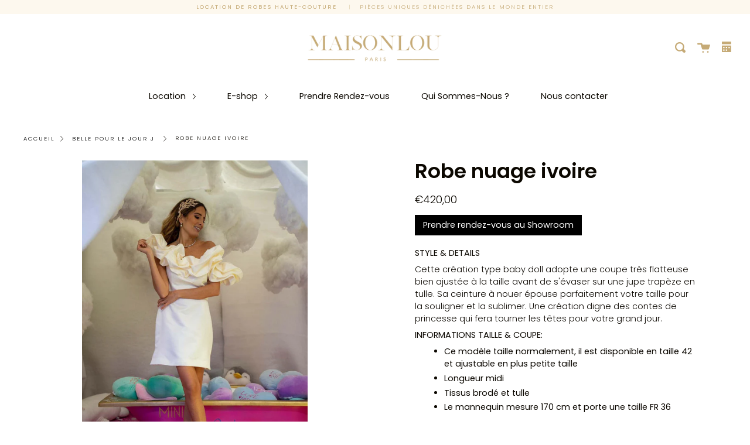

--- FILE ---
content_type: text/html; charset=utf-8
request_url: https://maisonlou.fr/products/robe-mini-blanche
body_size: 30787
content:
<!doctype html>
<html class="no-js no-touch supports-no-cookies" lang="fr">
<head>
  <!-- Google Tag Manager -->
  <script>(function(w,d,s,l,i){w[l]=w[l]||[];w[l].push({'gtm.start':
  new Date().getTime(),event:'gtm.js'});var f=d.getElementsByTagName(s)[0],
  j=d.createElement(s),dl=l!='dataLayer'?'&l='+l:'';j.async=true;j.src=
  'https://www.googletagmanager.com/gtm.js?id='+i+dl;f.parentNode.insertBefore(j,f);
  })(window,document,'script','dataLayer','GTM-W84SND3');</script>
  <!-- End Google Tag Manager -->
  
	<!-- Added by AVADA SEO Suite -->
	





<meta name="twitter:image" content="http://maisonlou.fr/cdn/shop/products/IMG_9347.jpg?v=1679251871">
    






	<!-- /Added by AVADA SEO Suite -->
  
  <!-- Google tag (gtag.js) -->
  <script async src="https://www.googletagmanager.com/gtag/js?id=G-CC2N92B64Q"></script>
  <script>
  window.dataLayer = window.dataLayer || [];
  function gtag(){dataLayer.push(arguments);}
  gtag('js', new Date());
  gtag('config', 'G-CC2N92B64Q');
  </script>
  <meta name="google-site-verification" content="zrxzkVs6h_rfvH2rl2bfm2gBIZ0bWOnlu7tKv2qJrjA" />
  <meta charset="UTF-8">
  <meta http-equiv="X-UA-Compatible" content="IE=edge,chrome=1">
  <meta name="viewport" content="width=device-width, initial-scale=1.0">
  <meta name="theme-color" content="#000000">
  <link rel="canonical" href="https://maisonlou.fr/products/robe-mini-blanche">
  
  
    <link rel="shortcut icon" href="//maisonlou.fr/cdn/shop/files/Mon_projet_32x32.png?v=1679510951" type="image/png" />
  

  
  <title>
    Robe nuage ivoire
    
    
    
      &ndash; Maison Lou
    
  </title>

  
    <meta name="description" content="STYLE &amp;amp; DETAILS Cette création type baby doll adopte une coupe très flatteuse bien ajustée à la taille avant de s&#39;évaser sur une jupe trapèze en tulle. Sa ceinture à nouer épouse parfaitement votre taille pour la souligner et la sublimer. Une création digne des contes de princesse qui fera tourner les têtes pour vo">
  

  <!-- /snippets/social-meta.liquid --><meta property="og:site_name" content="Maison Lou">
<meta property="og:url" content="https://maisonlou.fr/products/robe-mini-blanche">
<meta property="og:title" content="Robe nuage ivoire">
<meta property="og:type" content="product">
<meta property="og:description" content="STYLE &amp;amp; DETAILS Cette création type baby doll adopte une coupe très flatteuse bien ajustée à la taille avant de s&#39;évaser sur une jupe trapèze en tulle. Sa ceinture à nouer épouse parfaitement votre taille pour la souligner et la sublimer. Une création digne des contes de princesse qui fera tourner les têtes pour vo"><meta property="og:price:amount" content="420,00">
  <meta property="og:price:currency" content="EUR">
      <meta property="og:image" content="http://maisonlou.fr/cdn/shop/products/IMG_9347.jpg?v=1679251871">
      <meta property="og:image:secure_url" content="https://maisonlou.fr/cdn/shop/products/IMG_9347.jpg?v=1679251871">
      <meta property="og:image:height" content="2048">
      <meta property="og:image:width" content="1345">
      <meta property="og:image" content="http://maisonlou.fr/cdn/shop/products/IMG_9345.jpg?v=1679251874">
      <meta property="og:image:secure_url" content="https://maisonlou.fr/cdn/shop/products/IMG_9345.jpg?v=1679251874">
      <meta property="og:image:height" content="2048">
      <meta property="og:image:width" content="1343">
      <meta property="og:image" content="http://maisonlou.fr/cdn/shop/products/IMG_9346.jpg?v=1679251876">
      <meta property="og:image:secure_url" content="https://maisonlou.fr/cdn/shop/products/IMG_9346.jpg?v=1679251876">
      <meta property="og:image:height" content="2048">
      <meta property="og:image:width" content="1348">


<meta name="twitter:site" content="@">
<meta name="twitter:card" content="summary_large_image">
<meta name="twitter:title" content="Robe nuage ivoire">
<meta name="twitter:description" content="STYLE &amp;amp; DETAILS Cette création type baby doll adopte une coupe très flatteuse bien ajustée à la taille avant de s&#39;évaser sur une jupe trapèze en tulle. Sa ceinture à nouer épouse parfaitement votre taille pour la souligner et la sublimer. Une création digne des contes de princesse qui fera tourner les têtes pour vo">


  <link href="//maisonlou.fr/cdn/shop/t/4/assets/theme.scss.css?v=129293722608169108751759261320" rel="stylesheet" type="text/css" media="all" />

  <script>
    document.documentElement.className = document.documentElement.className.replace('no-js', 'js');

    window.theme = {
      routes: {
        assets: "//maisonlou.fr/cdn/shop/t/4/assets/",
        root: '/',
        cart_add_url: '/cart/add',
        product_recommendations_url: '/recommendations/products',
        search_url: '/search'
      },
      strings: {
        addToCart: "Ajouter au panier",
        soldOut: "Épuisé",
        preOrder: "Pré-commander",
        unavailable: "Non disponible",
        unitPrice: "Prix ​​unitaire",
        unitPriceSeparator: "par"
      },
      moneyFormat: "€{{amount_with_comma_separator}}",
      info: {
        name: 'broadcast'
      },
      version: '1.7.2'
    };
  </script>

  

  <script src="//maisonlou.fr/cdn/shop/t/4/assets/theme.js?v=144733901593325354661693929734" defer="defer"></script>

  <script>window.performance && window.performance.mark && window.performance.mark('shopify.content_for_header.start');</script><meta name="google-site-verification" content="_P5GpWS81oEDSW9rT_fyFD99KsXtCjFWHFLVH_RF7xU">
<meta name="facebook-domain-verification" content="139l2lkitjpa7zyrve4bp5e5bs55iu">
<meta id="shopify-digital-wallet" name="shopify-digital-wallet" content="/41722183842/digital_wallets/dialog">
<meta name="shopify-checkout-api-token" content="7b47d598c9db886d0a2f0d6669ec3c88">
<link rel="alternate" hreflang="x-default" href="https://maisonlou.fr/products/robe-mini-blanche">
<link rel="alternate" hreflang="fr" href="https://maisonlou.fr/products/robe-mini-blanche">
<link rel="alternate" hreflang="en-US" href="https://us.maisonlou.fr/products/robe-mini-blanche">
<link rel="alternate" hreflang="fr-US" href="https://us.maisonlou.fr/fr/products/robe-mini-blanche">
<link rel="alternate" type="application/json+oembed" href="https://maisonlou.fr/products/robe-mini-blanche.oembed">
<script async="async" src="/checkouts/internal/preloads.js?locale=fr-FR"></script>
<link rel="preconnect" href="https://shop.app" crossorigin="anonymous">
<script async="async" src="https://shop.app/checkouts/internal/preloads.js?locale=fr-FR&shop_id=41722183842" crossorigin="anonymous"></script>
<script id="apple-pay-shop-capabilities" type="application/json">{"shopId":41722183842,"countryCode":"FR","currencyCode":"EUR","merchantCapabilities":["supports3DS"],"merchantId":"gid:\/\/shopify\/Shop\/41722183842","merchantName":"Maison Lou","requiredBillingContactFields":["postalAddress","email","phone"],"requiredShippingContactFields":["postalAddress","email","phone"],"shippingType":"shipping","supportedNetworks":["visa","masterCard","amex","maestro"],"total":{"type":"pending","label":"Maison Lou","amount":"1.00"},"shopifyPaymentsEnabled":true,"supportsSubscriptions":true}</script>
<script id="shopify-features" type="application/json">{"accessToken":"7b47d598c9db886d0a2f0d6669ec3c88","betas":["rich-media-storefront-analytics"],"domain":"maisonlou.fr","predictiveSearch":true,"shopId":41722183842,"locale":"fr"}</script>
<script>var Shopify = Shopify || {};
Shopify.shop = "maison-lou.myshopify.com";
Shopify.locale = "fr";
Shopify.currency = {"active":"EUR","rate":"1.0"};
Shopify.country = "FR";
Shopify.theme = {"name":"Broadcast","id":116057079970,"schema_name":"Broadcast","schema_version":"1.7.2","theme_store_id":868,"role":"main"};
Shopify.theme.handle = "null";
Shopify.theme.style = {"id":null,"handle":null};
Shopify.cdnHost = "maisonlou.fr/cdn";
Shopify.routes = Shopify.routes || {};
Shopify.routes.root = "/";</script>
<script type="module">!function(o){(o.Shopify=o.Shopify||{}).modules=!0}(window);</script>
<script>!function(o){function n(){var o=[];function n(){o.push(Array.prototype.slice.apply(arguments))}return n.q=o,n}var t=o.Shopify=o.Shopify||{};t.loadFeatures=n(),t.autoloadFeatures=n()}(window);</script>
<script>
  window.ShopifyPay = window.ShopifyPay || {};
  window.ShopifyPay.apiHost = "shop.app\/pay";
  window.ShopifyPay.redirectState = null;
</script>
<script id="shop-js-analytics" type="application/json">{"pageType":"product"}</script>
<script defer="defer" async type="module" src="//maisonlou.fr/cdn/shopifycloud/shop-js/modules/v2/client.init-shop-cart-sync_INwxTpsh.fr.esm.js"></script>
<script defer="defer" async type="module" src="//maisonlou.fr/cdn/shopifycloud/shop-js/modules/v2/chunk.common_YNAa1F1g.esm.js"></script>
<script type="module">
  await import("//maisonlou.fr/cdn/shopifycloud/shop-js/modules/v2/client.init-shop-cart-sync_INwxTpsh.fr.esm.js");
await import("//maisonlou.fr/cdn/shopifycloud/shop-js/modules/v2/chunk.common_YNAa1F1g.esm.js");

  window.Shopify.SignInWithShop?.initShopCartSync?.({"fedCMEnabled":true,"windoidEnabled":true});

</script>
<script>
  window.Shopify = window.Shopify || {};
  if (!window.Shopify.featureAssets) window.Shopify.featureAssets = {};
  window.Shopify.featureAssets['shop-js'] = {"shop-cart-sync":["modules/v2/client.shop-cart-sync_BVs4vSl-.fr.esm.js","modules/v2/chunk.common_YNAa1F1g.esm.js"],"init-fed-cm":["modules/v2/client.init-fed-cm_CEmYoMXU.fr.esm.js","modules/v2/chunk.common_YNAa1F1g.esm.js"],"shop-button":["modules/v2/client.shop-button_BhVpOdEY.fr.esm.js","modules/v2/chunk.common_YNAa1F1g.esm.js"],"init-windoid":["modules/v2/client.init-windoid_DVncJssP.fr.esm.js","modules/v2/chunk.common_YNAa1F1g.esm.js"],"shop-cash-offers":["modules/v2/client.shop-cash-offers_CD5ChB-w.fr.esm.js","modules/v2/chunk.common_YNAa1F1g.esm.js","modules/v2/chunk.modal_DXhkN-5p.esm.js"],"shop-toast-manager":["modules/v2/client.shop-toast-manager_CMZA41xP.fr.esm.js","modules/v2/chunk.common_YNAa1F1g.esm.js"],"init-shop-email-lookup-coordinator":["modules/v2/client.init-shop-email-lookup-coordinator_Dxg3Qq63.fr.esm.js","modules/v2/chunk.common_YNAa1F1g.esm.js"],"pay-button":["modules/v2/client.pay-button_CApwTr-J.fr.esm.js","modules/v2/chunk.common_YNAa1F1g.esm.js"],"avatar":["modules/v2/client.avatar_BTnouDA3.fr.esm.js"],"init-shop-cart-sync":["modules/v2/client.init-shop-cart-sync_INwxTpsh.fr.esm.js","modules/v2/chunk.common_YNAa1F1g.esm.js"],"shop-login-button":["modules/v2/client.shop-login-button_Ctct7BR2.fr.esm.js","modules/v2/chunk.common_YNAa1F1g.esm.js","modules/v2/chunk.modal_DXhkN-5p.esm.js"],"init-customer-accounts-sign-up":["modules/v2/client.init-customer-accounts-sign-up_DTysEz83.fr.esm.js","modules/v2/client.shop-login-button_Ctct7BR2.fr.esm.js","modules/v2/chunk.common_YNAa1F1g.esm.js","modules/v2/chunk.modal_DXhkN-5p.esm.js"],"init-shop-for-new-customer-accounts":["modules/v2/client.init-shop-for-new-customer-accounts_wbmNjFX3.fr.esm.js","modules/v2/client.shop-login-button_Ctct7BR2.fr.esm.js","modules/v2/chunk.common_YNAa1F1g.esm.js","modules/v2/chunk.modal_DXhkN-5p.esm.js"],"init-customer-accounts":["modules/v2/client.init-customer-accounts_DqpN27KS.fr.esm.js","modules/v2/client.shop-login-button_Ctct7BR2.fr.esm.js","modules/v2/chunk.common_YNAa1F1g.esm.js","modules/v2/chunk.modal_DXhkN-5p.esm.js"],"shop-follow-button":["modules/v2/client.shop-follow-button_CBz8VXaE.fr.esm.js","modules/v2/chunk.common_YNAa1F1g.esm.js","modules/v2/chunk.modal_DXhkN-5p.esm.js"],"lead-capture":["modules/v2/client.lead-capture_Bo6pQGej.fr.esm.js","modules/v2/chunk.common_YNAa1F1g.esm.js","modules/v2/chunk.modal_DXhkN-5p.esm.js"],"checkout-modal":["modules/v2/client.checkout-modal_B_8gz53b.fr.esm.js","modules/v2/chunk.common_YNAa1F1g.esm.js","modules/v2/chunk.modal_DXhkN-5p.esm.js"],"shop-login":["modules/v2/client.shop-login_CTIGRVE1.fr.esm.js","modules/v2/chunk.common_YNAa1F1g.esm.js","modules/v2/chunk.modal_DXhkN-5p.esm.js"],"payment-terms":["modules/v2/client.payment-terms_BUSo56Mg.fr.esm.js","modules/v2/chunk.common_YNAa1F1g.esm.js","modules/v2/chunk.modal_DXhkN-5p.esm.js"]};
</script>
<script>(function() {
  var isLoaded = false;
  function asyncLoad() {
    if (isLoaded) return;
    isLoaded = true;
    var urls = ["https:\/\/cdn.sesami.co\/shopify.js?shop=maison-lou.myshopify.com","https:\/\/cdn.weglot.com\/weglot_script_tag.js?shop=maison-lou.myshopify.com","https:\/\/d1564fddzjmdj5.cloudfront.net\/initializercolissimo.js?app_name=happycolissimo\u0026cloud=d1564fddzjmdj5.cloudfront.net\u0026shop=maison-lou.myshopify.com","https:\/\/chimpstatic.com\/mcjs-connected\/js\/users\/3dc84ee75579daa8d9f822c12\/7b463036c94166476153f292f.js?shop=maison-lou.myshopify.com","https:\/\/cdn.nfcube.com\/instafeed-603b7213f2d9571bb5e95c7d9146b85e.js?shop=maison-lou.myshopify.com"];
    for (var i = 0; i < urls.length; i++) {
      var s = document.createElement('script');
      s.type = 'text/javascript';
      s.async = true;
      s.src = urls[i];
      var x = document.getElementsByTagName('script')[0];
      x.parentNode.insertBefore(s, x);
    }
  };
  if(window.attachEvent) {
    window.attachEvent('onload', asyncLoad);
  } else {
    window.addEventListener('load', asyncLoad, false);
  }
})();</script>
<script id="__st">var __st={"a":41722183842,"offset":3600,"reqid":"7cef6b0d-6015-45d5-b2c0-78bb259b37d7-1768989050","pageurl":"maisonlou.fr\/products\/robe-mini-blanche","u":"34c3022fee85","p":"product","rtyp":"product","rid":7559350845690};</script>
<script>window.ShopifyPaypalV4VisibilityTracking = true;</script>
<script id="captcha-bootstrap">!function(){'use strict';const t='contact',e='account',n='new_comment',o=[[t,t],['blogs',n],['comments',n],[t,'customer']],c=[[e,'customer_login'],[e,'guest_login'],[e,'recover_customer_password'],[e,'create_customer']],r=t=>t.map((([t,e])=>`form[action*='/${t}']:not([data-nocaptcha='true']) input[name='form_type'][value='${e}']`)).join(','),a=t=>()=>t?[...document.querySelectorAll(t)].map((t=>t.form)):[];function s(){const t=[...o],e=r(t);return a(e)}const i='password',u='form_key',d=['recaptcha-v3-token','g-recaptcha-response','h-captcha-response',i],f=()=>{try{return window.sessionStorage}catch{return}},m='__shopify_v',_=t=>t.elements[u];function p(t,e,n=!1){try{const o=window.sessionStorage,c=JSON.parse(o.getItem(e)),{data:r}=function(t){const{data:e,action:n}=t;return t[m]||n?{data:e,action:n}:{data:t,action:n}}(c);for(const[e,n]of Object.entries(r))t.elements[e]&&(t.elements[e].value=n);n&&o.removeItem(e)}catch(o){console.error('form repopulation failed',{error:o})}}const l='form_type',E='cptcha';function T(t){t.dataset[E]=!0}const w=window,h=w.document,L='Shopify',v='ce_forms',y='captcha';let A=!1;((t,e)=>{const n=(g='f06e6c50-85a8-45c8-87d0-21a2b65856fe',I='https://cdn.shopify.com/shopifycloud/storefront-forms-hcaptcha/ce_storefront_forms_captcha_hcaptcha.v1.5.2.iife.js',D={infoText:'Protégé par hCaptcha',privacyText:'Confidentialité',termsText:'Conditions'},(t,e,n)=>{const o=w[L][v],c=o.bindForm;if(c)return c(t,g,e,D).then(n);var r;o.q.push([[t,g,e,D],n]),r=I,A||(h.body.append(Object.assign(h.createElement('script'),{id:'captcha-provider',async:!0,src:r})),A=!0)});var g,I,D;w[L]=w[L]||{},w[L][v]=w[L][v]||{},w[L][v].q=[],w[L][y]=w[L][y]||{},w[L][y].protect=function(t,e){n(t,void 0,e),T(t)},Object.freeze(w[L][y]),function(t,e,n,w,h,L){const[v,y,A,g]=function(t,e,n){const i=e?o:[],u=t?c:[],d=[...i,...u],f=r(d),m=r(i),_=r(d.filter((([t,e])=>n.includes(e))));return[a(f),a(m),a(_),s()]}(w,h,L),I=t=>{const e=t.target;return e instanceof HTMLFormElement?e:e&&e.form},D=t=>v().includes(t);t.addEventListener('submit',(t=>{const e=I(t);if(!e)return;const n=D(e)&&!e.dataset.hcaptchaBound&&!e.dataset.recaptchaBound,o=_(e),c=g().includes(e)&&(!o||!o.value);(n||c)&&t.preventDefault(),c&&!n&&(function(t){try{if(!f())return;!function(t){const e=f();if(!e)return;const n=_(t);if(!n)return;const o=n.value;o&&e.removeItem(o)}(t);const e=Array.from(Array(32),(()=>Math.random().toString(36)[2])).join('');!function(t,e){_(t)||t.append(Object.assign(document.createElement('input'),{type:'hidden',name:u})),t.elements[u].value=e}(t,e),function(t,e){const n=f();if(!n)return;const o=[...t.querySelectorAll(`input[type='${i}']`)].map((({name:t})=>t)),c=[...d,...o],r={};for(const[a,s]of new FormData(t).entries())c.includes(a)||(r[a]=s);n.setItem(e,JSON.stringify({[m]:1,action:t.action,data:r}))}(t,e)}catch(e){console.error('failed to persist form',e)}}(e),e.submit())}));const S=(t,e)=>{t&&!t.dataset[E]&&(n(t,e.some((e=>e===t))),T(t))};for(const o of['focusin','change'])t.addEventListener(o,(t=>{const e=I(t);D(e)&&S(e,y())}));const B=e.get('form_key'),M=e.get(l),P=B&&M;t.addEventListener('DOMContentLoaded',(()=>{const t=y();if(P)for(const e of t)e.elements[l].value===M&&p(e,B);[...new Set([...A(),...v().filter((t=>'true'===t.dataset.shopifyCaptcha))])].forEach((e=>S(e,t)))}))}(h,new URLSearchParams(w.location.search),n,t,e,['guest_login'])})(!0,!0)}();</script>
<script integrity="sha256-4kQ18oKyAcykRKYeNunJcIwy7WH5gtpwJnB7kiuLZ1E=" data-source-attribution="shopify.loadfeatures" defer="defer" src="//maisonlou.fr/cdn/shopifycloud/storefront/assets/storefront/load_feature-a0a9edcb.js" crossorigin="anonymous"></script>
<script crossorigin="anonymous" defer="defer" src="//maisonlou.fr/cdn/shopifycloud/storefront/assets/shopify_pay/storefront-65b4c6d7.js?v=20250812"></script>
<script data-source-attribution="shopify.dynamic_checkout.dynamic.init">var Shopify=Shopify||{};Shopify.PaymentButton=Shopify.PaymentButton||{isStorefrontPortableWallets:!0,init:function(){window.Shopify.PaymentButton.init=function(){};var t=document.createElement("script");t.src="https://maisonlou.fr/cdn/shopifycloud/portable-wallets/latest/portable-wallets.fr.js",t.type="module",document.head.appendChild(t)}};
</script>
<script data-source-attribution="shopify.dynamic_checkout.buyer_consent">
  function portableWalletsHideBuyerConsent(e){var t=document.getElementById("shopify-buyer-consent"),n=document.getElementById("shopify-subscription-policy-button");t&&n&&(t.classList.add("hidden"),t.setAttribute("aria-hidden","true"),n.removeEventListener("click",e))}function portableWalletsShowBuyerConsent(e){var t=document.getElementById("shopify-buyer-consent"),n=document.getElementById("shopify-subscription-policy-button");t&&n&&(t.classList.remove("hidden"),t.removeAttribute("aria-hidden"),n.addEventListener("click",e))}window.Shopify?.PaymentButton&&(window.Shopify.PaymentButton.hideBuyerConsent=portableWalletsHideBuyerConsent,window.Shopify.PaymentButton.showBuyerConsent=portableWalletsShowBuyerConsent);
</script>
<script data-source-attribution="shopify.dynamic_checkout.cart.bootstrap">document.addEventListener("DOMContentLoaded",(function(){function t(){return document.querySelector("shopify-accelerated-checkout-cart, shopify-accelerated-checkout")}if(t())Shopify.PaymentButton.init();else{new MutationObserver((function(e,n){t()&&(Shopify.PaymentButton.init(),n.disconnect())})).observe(document.body,{childList:!0,subtree:!0})}}));
</script>
<link id="shopify-accelerated-checkout-styles" rel="stylesheet" media="screen" href="https://maisonlou.fr/cdn/shopifycloud/portable-wallets/latest/accelerated-checkout-backwards-compat.css" crossorigin="anonymous">
<style id="shopify-accelerated-checkout-cart">
        #shopify-buyer-consent {
  margin-top: 1em;
  display: inline-block;
  width: 100%;
}

#shopify-buyer-consent.hidden {
  display: none;
}

#shopify-subscription-policy-button {
  background: none;
  border: none;
  padding: 0;
  text-decoration: underline;
  font-size: inherit;
  cursor: pointer;
}

#shopify-subscription-policy-button::before {
  box-shadow: none;
}

      </style>

<script>window.performance && window.performance.mark && window.performance.mark('shopify.content_for_header.end');</script>

  
<!-- BEGIN app block: shopify://apps/fontify/blocks/app-embed/334490e2-2153-4a2e-a452-e90bdeffa3cc --><link rel="preconnect" href="https://cdn.nitroapps.co" crossorigin=""><!-- Shop metafields --><style type="text/css" id="nitro-fontify" >
	/** {"overwrite":true,"mobile":true,"desktop":true,"stylesheet":"text-transform: capitalize;","languages":[]}**/
							@media  only screen and (min-width: 600px) {
				@font-face {
					font-family: 'silver south serif';
					src: url(https://cdn.shopify.com/s/files/1/2800/8456/t/4/assets/maison-lou-silver-south-serif.ttf?v=1596401514);
				}
				#shopify-section-featured-collections > section > header > div > p  ,#section-timeline > div > div > div > div > div.Timeline__Inner > header > h2  ,#shopify-section-1577953188460 > section > section > div > h2  ,#section-footer > div > div.Footer__Inner > div.Footer__Block.Footer__Block--text > h2  ,#section-footer > div > div.Footer__Inner > div.Footer__Block.Footer__Block--links > h2  ,#section-footer > div > div.Footer__Inner > div.Footer__Block.Footer__Block--newsletter > h2{
					font-family: 'silver south serif' !important;
					text-transform: capitalize;
					
					/** 5 **/
				}
			}
		 
					@media  only screen and (max-width: 600px) {
				@font-face {
					font-family: 'silver south serif';
					src: url(https://cdn.shopify.com/s/files/1/2800/8456/t/4/assets/maison-lou-silver-south-serif.ttf?v=1596401514);
				}
				#shopify-section-featured-collections > section > header > div > p  ,#section-timeline > div > div > div > div > div.Timeline__Inner > header > h2  ,#shopify-section-1577953188460 > section > section > div > h2  ,#section-footer > div > div.Footer__Inner > div.Footer__Block.Footer__Block--text > h2  ,#section-footer > div > div.Footer__Inner > div.Footer__Block.Footer__Block--links > h2  ,#section-footer > div > div.Footer__Inner > div.Footer__Block.Footer__Block--newsletter > h2{
					font-family: 'silver south serif' !important;
					text-transform: capitalize;
					/** 4 **/
				}
			}
		 
		 
		
	</style>
<script>
    console.log(null);
    console.log(null);
  </script><script
  type="text/javascript"
  id="fontify-scripts"
>
  
  (function () {
    // Prevent duplicate execution
    if (window.fontifyScriptInitialized) {
      return;
    }
    window.fontifyScriptInitialized = true;

    if (window.opener) {
      // Remove existing listener if any before adding new one
      if (window.fontifyMessageListener) {
        window.removeEventListener('message', window.fontifyMessageListener, false);
      }

      function watchClosedWindow() {
        let itv = setInterval(function () {
          if (!window.opener || window.opener.closed) {
            clearInterval(itv);
            window.close();
          }
        }, 1000);
      }

      // Helper function to inject scripts and links from vite-tag content
      function injectScript(encodedContent) {
        

        // Decode HTML entities
        const tempTextarea = document.createElement('textarea');
        tempTextarea.innerHTML = encodedContent;
        const viteContent = tempTextarea.value;

        // Parse HTML content
        const tempDiv = document.createElement('div');
        tempDiv.innerHTML = viteContent;

        // Track duplicates within tempDiv only
        const scriptIds = new Set();
        const scriptSrcs = new Set();
        const linkKeys = new Set();

        // Helper to clone element attributes
        function cloneAttributes(source, target) {
          Array.from(source.attributes).forEach(function(attr) {
            if (attr.name === 'crossorigin') {
              target.crossOrigin = attr.value;
            } else {
              target.setAttribute(attr.name, attr.value);
            }
          });
          if (source.textContent) {
            target.textContent = source.textContent;
          }
        }

        // Inject scripts (filter duplicates within tempDiv)
        tempDiv.querySelectorAll('script').forEach(function(script) {
          const scriptId = script.getAttribute('id');
          const scriptSrc = script.getAttribute('src');

          // Skip if duplicate in tempDiv
          if ((scriptId && scriptIds.has(scriptId)) || (scriptSrc && scriptSrcs.has(scriptSrc))) {
            return;
          }

          // Track script
          if (scriptId) scriptIds.add(scriptId);
          if (scriptSrc) scriptSrcs.add(scriptSrc);

          // Clone and inject
          const newScript = document.createElement('script');
          cloneAttributes(script, newScript);

          document.head.appendChild(newScript);
        });

        // Inject links (filter duplicates within tempDiv)
        tempDiv.querySelectorAll('link').forEach(function(link) {
          const linkHref = link.getAttribute('href');
          const linkRel = link.getAttribute('rel') || '';
          const key = linkHref + '|' + linkRel;

          // Skip if duplicate in tempDiv
          if (linkHref && linkKeys.has(key)) {
            return;
          }

          // Track link
          if (linkHref) linkKeys.add(key);

          // Clone and inject
          const newLink = document.createElement('link');
          cloneAttributes(link, newLink);
          document.head.appendChild(newLink);
        });
      }

      // Function to apply preview font data


      function receiveMessage(event) {
        watchClosedWindow();
        if (event.data.action == 'fontify_ready') {
          console.log('fontify_ready');
          injectScript(`&lt;!-- BEGIN app snippet: vite-tag --&gt;


  &lt;script src=&quot;https://cdn.shopify.com/extensions/019bafe3-77e1-7e6a-87b2-cbeff3e5cd6f/fontify-polaris-11/assets/main-B3V8Mu2P.js&quot; type=&quot;module&quot; crossorigin=&quot;anonymous&quot;&gt;&lt;/script&gt;

&lt;!-- END app snippet --&gt;
  &lt;!-- BEGIN app snippet: vite-tag --&gt;


  &lt;link href=&quot;//cdn.shopify.com/extensions/019bafe3-77e1-7e6a-87b2-cbeff3e5cd6f/fontify-polaris-11/assets/main-GVRB1u2d.css&quot; rel=&quot;stylesheet&quot; type=&quot;text/css&quot; media=&quot;all&quot; /&gt;

&lt;!-- END app snippet --&gt;
`);

        } else if (event.data.action == 'font_audit_ready') {
          injectScript(`&lt;!-- BEGIN app snippet: vite-tag --&gt;


  &lt;script src=&quot;https://cdn.shopify.com/extensions/019bafe3-77e1-7e6a-87b2-cbeff3e5cd6f/fontify-polaris-11/assets/audit-DDeWPAiq.js&quot; type=&quot;module&quot; crossorigin=&quot;anonymous&quot;&gt;&lt;/script&gt;

&lt;!-- END app snippet --&gt;
  &lt;!-- BEGIN app snippet: vite-tag --&gt;


  &lt;link href=&quot;//cdn.shopify.com/extensions/019bafe3-77e1-7e6a-87b2-cbeff3e5cd6f/fontify-polaris-11/assets/audit-CNr6hPle.css&quot; rel=&quot;stylesheet&quot; type=&quot;text/css&quot; media=&quot;all&quot; /&gt;

&lt;!-- END app snippet --&gt;
`);

        } else if (event.data.action == 'preview_font_data') {
          const fontData = event?.data || null;
          window.fontifyPreviewData = fontData;
          injectScript(`&lt;!-- BEGIN app snippet: vite-tag --&gt;


  &lt;script src=&quot;https://cdn.shopify.com/extensions/019bafe3-77e1-7e6a-87b2-cbeff3e5cd6f/fontify-polaris-11/assets/preview-CH6oXAfY.js&quot; type=&quot;module&quot; crossorigin=&quot;anonymous&quot;&gt;&lt;/script&gt;

&lt;!-- END app snippet --&gt;
`);
        }
      }

      // Store reference to listener for cleanup
      window.fontifyMessageListener = receiveMessage;
      window.addEventListener('message', receiveMessage, false);

      // Send init message when window is opened from opener
      if (window.opener) {
        window.opener.postMessage({ action: `${window.name}_init`, data: JSON.parse(JSON.stringify({})) }, '*');
      }
    }
  })();
</script>


<!-- END app block --><script src="https://cdn.shopify.com/extensions/019b979b-238a-7e17-847d-ec6cb3db4951/preorderfrontend-174/assets/globo.preorder.min.js" type="text/javascript" defer="defer"></script>
<link href="https://monorail-edge.shopifysvc.com" rel="dns-prefetch">
<script>(function(){if ("sendBeacon" in navigator && "performance" in window) {try {var session_token_from_headers = performance.getEntriesByType('navigation')[0].serverTiming.find(x => x.name == '_s').description;} catch {var session_token_from_headers = undefined;}var session_cookie_matches = document.cookie.match(/_shopify_s=([^;]*)/);var session_token_from_cookie = session_cookie_matches && session_cookie_matches.length === 2 ? session_cookie_matches[1] : "";var session_token = session_token_from_headers || session_token_from_cookie || "";function handle_abandonment_event(e) {var entries = performance.getEntries().filter(function(entry) {return /monorail-edge.shopifysvc.com/.test(entry.name);});if (!window.abandonment_tracked && entries.length === 0) {window.abandonment_tracked = true;var currentMs = Date.now();var navigation_start = performance.timing.navigationStart;var payload = {shop_id: 41722183842,url: window.location.href,navigation_start,duration: currentMs - navigation_start,session_token,page_type: "product"};window.navigator.sendBeacon("https://monorail-edge.shopifysvc.com/v1/produce", JSON.stringify({schema_id: "online_store_buyer_site_abandonment/1.1",payload: payload,metadata: {event_created_at_ms: currentMs,event_sent_at_ms: currentMs}}));}}window.addEventListener('pagehide', handle_abandonment_event);}}());</script>
<script id="web-pixels-manager-setup">(function e(e,d,r,n,o){if(void 0===o&&(o={}),!Boolean(null===(a=null===(i=window.Shopify)||void 0===i?void 0:i.analytics)||void 0===a?void 0:a.replayQueue)){var i,a;window.Shopify=window.Shopify||{};var t=window.Shopify;t.analytics=t.analytics||{};var s=t.analytics;s.replayQueue=[],s.publish=function(e,d,r){return s.replayQueue.push([e,d,r]),!0};try{self.performance.mark("wpm:start")}catch(e){}var l=function(){var e={modern:/Edge?\/(1{2}[4-9]|1[2-9]\d|[2-9]\d{2}|\d{4,})\.\d+(\.\d+|)|Firefox\/(1{2}[4-9]|1[2-9]\d|[2-9]\d{2}|\d{4,})\.\d+(\.\d+|)|Chrom(ium|e)\/(9{2}|\d{3,})\.\d+(\.\d+|)|(Maci|X1{2}).+ Version\/(15\.\d+|(1[6-9]|[2-9]\d|\d{3,})\.\d+)([,.]\d+|)( \(\w+\)|)( Mobile\/\w+|) Safari\/|Chrome.+OPR\/(9{2}|\d{3,})\.\d+\.\d+|(CPU[ +]OS|iPhone[ +]OS|CPU[ +]iPhone|CPU IPhone OS|CPU iPad OS)[ +]+(15[._]\d+|(1[6-9]|[2-9]\d|\d{3,})[._]\d+)([._]\d+|)|Android:?[ /-](13[3-9]|1[4-9]\d|[2-9]\d{2}|\d{4,})(\.\d+|)(\.\d+|)|Android.+Firefox\/(13[5-9]|1[4-9]\d|[2-9]\d{2}|\d{4,})\.\d+(\.\d+|)|Android.+Chrom(ium|e)\/(13[3-9]|1[4-9]\d|[2-9]\d{2}|\d{4,})\.\d+(\.\d+|)|SamsungBrowser\/([2-9]\d|\d{3,})\.\d+/,legacy:/Edge?\/(1[6-9]|[2-9]\d|\d{3,})\.\d+(\.\d+|)|Firefox\/(5[4-9]|[6-9]\d|\d{3,})\.\d+(\.\d+|)|Chrom(ium|e)\/(5[1-9]|[6-9]\d|\d{3,})\.\d+(\.\d+|)([\d.]+$|.*Safari\/(?![\d.]+ Edge\/[\d.]+$))|(Maci|X1{2}).+ Version\/(10\.\d+|(1[1-9]|[2-9]\d|\d{3,})\.\d+)([,.]\d+|)( \(\w+\)|)( Mobile\/\w+|) Safari\/|Chrome.+OPR\/(3[89]|[4-9]\d|\d{3,})\.\d+\.\d+|(CPU[ +]OS|iPhone[ +]OS|CPU[ +]iPhone|CPU IPhone OS|CPU iPad OS)[ +]+(10[._]\d+|(1[1-9]|[2-9]\d|\d{3,})[._]\d+)([._]\d+|)|Android:?[ /-](13[3-9]|1[4-9]\d|[2-9]\d{2}|\d{4,})(\.\d+|)(\.\d+|)|Mobile Safari.+OPR\/([89]\d|\d{3,})\.\d+\.\d+|Android.+Firefox\/(13[5-9]|1[4-9]\d|[2-9]\d{2}|\d{4,})\.\d+(\.\d+|)|Android.+Chrom(ium|e)\/(13[3-9]|1[4-9]\d|[2-9]\d{2}|\d{4,})\.\d+(\.\d+|)|Android.+(UC? ?Browser|UCWEB|U3)[ /]?(15\.([5-9]|\d{2,})|(1[6-9]|[2-9]\d|\d{3,})\.\d+)\.\d+|SamsungBrowser\/(5\.\d+|([6-9]|\d{2,})\.\d+)|Android.+MQ{2}Browser\/(14(\.(9|\d{2,})|)|(1[5-9]|[2-9]\d|\d{3,})(\.\d+|))(\.\d+|)|K[Aa][Ii]OS\/(3\.\d+|([4-9]|\d{2,})\.\d+)(\.\d+|)/},d=e.modern,r=e.legacy,n=navigator.userAgent;return n.match(d)?"modern":n.match(r)?"legacy":"unknown"}(),u="modern"===l?"modern":"legacy",c=(null!=n?n:{modern:"",legacy:""})[u],f=function(e){return[e.baseUrl,"/wpm","/b",e.hashVersion,"modern"===e.buildTarget?"m":"l",".js"].join("")}({baseUrl:d,hashVersion:r,buildTarget:u}),m=function(e){var d=e.version,r=e.bundleTarget,n=e.surface,o=e.pageUrl,i=e.monorailEndpoint;return{emit:function(e){var a=e.status,t=e.errorMsg,s=(new Date).getTime(),l=JSON.stringify({metadata:{event_sent_at_ms:s},events:[{schema_id:"web_pixels_manager_load/3.1",payload:{version:d,bundle_target:r,page_url:o,status:a,surface:n,error_msg:t},metadata:{event_created_at_ms:s}}]});if(!i)return console&&console.warn&&console.warn("[Web Pixels Manager] No Monorail endpoint provided, skipping logging."),!1;try{return self.navigator.sendBeacon.bind(self.navigator)(i,l)}catch(e){}var u=new XMLHttpRequest;try{return u.open("POST",i,!0),u.setRequestHeader("Content-Type","text/plain"),u.send(l),!0}catch(e){return console&&console.warn&&console.warn("[Web Pixels Manager] Got an unhandled error while logging to Monorail."),!1}}}}({version:r,bundleTarget:l,surface:e.surface,pageUrl:self.location.href,monorailEndpoint:e.monorailEndpoint});try{o.browserTarget=l,function(e){var d=e.src,r=e.async,n=void 0===r||r,o=e.onload,i=e.onerror,a=e.sri,t=e.scriptDataAttributes,s=void 0===t?{}:t,l=document.createElement("script"),u=document.querySelector("head"),c=document.querySelector("body");if(l.async=n,l.src=d,a&&(l.integrity=a,l.crossOrigin="anonymous"),s)for(var f in s)if(Object.prototype.hasOwnProperty.call(s,f))try{l.dataset[f]=s[f]}catch(e){}if(o&&l.addEventListener("load",o),i&&l.addEventListener("error",i),u)u.appendChild(l);else{if(!c)throw new Error("Did not find a head or body element to append the script");c.appendChild(l)}}({src:f,async:!0,onload:function(){if(!function(){var e,d;return Boolean(null===(d=null===(e=window.Shopify)||void 0===e?void 0:e.analytics)||void 0===d?void 0:d.initialized)}()){var d=window.webPixelsManager.init(e)||void 0;if(d){var r=window.Shopify.analytics;r.replayQueue.forEach((function(e){var r=e[0],n=e[1],o=e[2];d.publishCustomEvent(r,n,o)})),r.replayQueue=[],r.publish=d.publishCustomEvent,r.visitor=d.visitor,r.initialized=!0}}},onerror:function(){return m.emit({status:"failed",errorMsg:"".concat(f," has failed to load")})},sri:function(e){var d=/^sha384-[A-Za-z0-9+/=]+$/;return"string"==typeof e&&d.test(e)}(c)?c:"",scriptDataAttributes:o}),m.emit({status:"loading"})}catch(e){m.emit({status:"failed",errorMsg:(null==e?void 0:e.message)||"Unknown error"})}}})({shopId: 41722183842,storefrontBaseUrl: "https://maisonlou.fr",extensionsBaseUrl: "https://extensions.shopifycdn.com/cdn/shopifycloud/web-pixels-manager",monorailEndpoint: "https://monorail-edge.shopifysvc.com/unstable/produce_batch",surface: "storefront-renderer",enabledBetaFlags: ["2dca8a86"],webPixelsConfigList: [{"id":"1148518739","configuration":"{\"config\":\"{\\\"pixel_id\\\":\\\"GT-5R6XWS7\\\",\\\"target_country\\\":\\\"FR\\\",\\\"gtag_events\\\":[{\\\"type\\\":\\\"purchase\\\",\\\"action_label\\\":\\\"MC-9HX02B2T3K\\\"},{\\\"type\\\":\\\"page_view\\\",\\\"action_label\\\":\\\"MC-9HX02B2T3K\\\"},{\\\"type\\\":\\\"view_item\\\",\\\"action_label\\\":\\\"MC-9HX02B2T3K\\\"}],\\\"enable_monitoring_mode\\\":false}\"}","eventPayloadVersion":"v1","runtimeContext":"OPEN","scriptVersion":"b2a88bafab3e21179ed38636efcd8a93","type":"APP","apiClientId":1780363,"privacyPurposes":[],"dataSharingAdjustments":{"protectedCustomerApprovalScopes":["read_customer_address","read_customer_email","read_customer_name","read_customer_personal_data","read_customer_phone"]}},{"id":"350191955","configuration":"{\"pixel_id\":\"944877873254990\",\"pixel_type\":\"facebook_pixel\",\"metaapp_system_user_token\":\"-\"}","eventPayloadVersion":"v1","runtimeContext":"OPEN","scriptVersion":"ca16bc87fe92b6042fbaa3acc2fbdaa6","type":"APP","apiClientId":2329312,"privacyPurposes":["ANALYTICS","MARKETING","SALE_OF_DATA"],"dataSharingAdjustments":{"protectedCustomerApprovalScopes":["read_customer_address","read_customer_email","read_customer_name","read_customer_personal_data","read_customer_phone"]}},{"id":"shopify-app-pixel","configuration":"{}","eventPayloadVersion":"v1","runtimeContext":"STRICT","scriptVersion":"0450","apiClientId":"shopify-pixel","type":"APP","privacyPurposes":["ANALYTICS","MARKETING"]},{"id":"shopify-custom-pixel","eventPayloadVersion":"v1","runtimeContext":"LAX","scriptVersion":"0450","apiClientId":"shopify-pixel","type":"CUSTOM","privacyPurposes":["ANALYTICS","MARKETING"]}],isMerchantRequest: false,initData: {"shop":{"name":"Maison Lou","paymentSettings":{"currencyCode":"EUR"},"myshopifyDomain":"maison-lou.myshopify.com","countryCode":"FR","storefrontUrl":"https:\/\/maisonlou.fr"},"customer":null,"cart":null,"checkout":null,"productVariants":[{"price":{"amount":420.0,"currencyCode":"EUR"},"product":{"title":"Robe nuage ivoire","vendor":"Maison Lou","id":"7559350845690","untranslatedTitle":"Robe nuage ivoire","url":"\/products\/robe-mini-blanche","type":""},"id":"42501540970746","image":{"src":"\/\/maisonlou.fr\/cdn\/shop\/products\/IMG_9347.jpg?v=1679251871"},"sku":"robeivoire36","title":"Default Title","untranslatedTitle":"Default Title"}],"purchasingCompany":null},},"https://maisonlou.fr/cdn","fcfee988w5aeb613cpc8e4bc33m6693e112",{"modern":"","legacy":""},{"shopId":"41722183842","storefrontBaseUrl":"https:\/\/maisonlou.fr","extensionBaseUrl":"https:\/\/extensions.shopifycdn.com\/cdn\/shopifycloud\/web-pixels-manager","surface":"storefront-renderer","enabledBetaFlags":"[\"2dca8a86\"]","isMerchantRequest":"false","hashVersion":"fcfee988w5aeb613cpc8e4bc33m6693e112","publish":"custom","events":"[[\"page_viewed\",{}],[\"product_viewed\",{\"productVariant\":{\"price\":{\"amount\":420.0,\"currencyCode\":\"EUR\"},\"product\":{\"title\":\"Robe nuage ivoire\",\"vendor\":\"Maison Lou\",\"id\":\"7559350845690\",\"untranslatedTitle\":\"Robe nuage ivoire\",\"url\":\"\/products\/robe-mini-blanche\",\"type\":\"\"},\"id\":\"42501540970746\",\"image\":{\"src\":\"\/\/maisonlou.fr\/cdn\/shop\/products\/IMG_9347.jpg?v=1679251871\"},\"sku\":\"robeivoire36\",\"title\":\"Default Title\",\"untranslatedTitle\":\"Default Title\"}}]]"});</script><script>
  window.ShopifyAnalytics = window.ShopifyAnalytics || {};
  window.ShopifyAnalytics.meta = window.ShopifyAnalytics.meta || {};
  window.ShopifyAnalytics.meta.currency = 'EUR';
  var meta = {"product":{"id":7559350845690,"gid":"gid:\/\/shopify\/Product\/7559350845690","vendor":"Maison Lou","type":"","handle":"robe-mini-blanche","variants":[{"id":42501540970746,"price":42000,"name":"Robe nuage ivoire","public_title":null,"sku":"robeivoire36"}],"remote":false},"page":{"pageType":"product","resourceType":"product","resourceId":7559350845690,"requestId":"7cef6b0d-6015-45d5-b2c0-78bb259b37d7-1768989050"}};
  for (var attr in meta) {
    window.ShopifyAnalytics.meta[attr] = meta[attr];
  }
</script>
<script class="analytics">
  (function () {
    var customDocumentWrite = function(content) {
      var jquery = null;

      if (window.jQuery) {
        jquery = window.jQuery;
      } else if (window.Checkout && window.Checkout.$) {
        jquery = window.Checkout.$;
      }

      if (jquery) {
        jquery('body').append(content);
      }
    };

    var hasLoggedConversion = function(token) {
      if (token) {
        return document.cookie.indexOf('loggedConversion=' + token) !== -1;
      }
      return false;
    }

    var setCookieIfConversion = function(token) {
      if (token) {
        var twoMonthsFromNow = new Date(Date.now());
        twoMonthsFromNow.setMonth(twoMonthsFromNow.getMonth() + 2);

        document.cookie = 'loggedConversion=' + token + '; expires=' + twoMonthsFromNow;
      }
    }

    var trekkie = window.ShopifyAnalytics.lib = window.trekkie = window.trekkie || [];
    if (trekkie.integrations) {
      return;
    }
    trekkie.methods = [
      'identify',
      'page',
      'ready',
      'track',
      'trackForm',
      'trackLink'
    ];
    trekkie.factory = function(method) {
      return function() {
        var args = Array.prototype.slice.call(arguments);
        args.unshift(method);
        trekkie.push(args);
        return trekkie;
      };
    };
    for (var i = 0; i < trekkie.methods.length; i++) {
      var key = trekkie.methods[i];
      trekkie[key] = trekkie.factory(key);
    }
    trekkie.load = function(config) {
      trekkie.config = config || {};
      trekkie.config.initialDocumentCookie = document.cookie;
      var first = document.getElementsByTagName('script')[0];
      var script = document.createElement('script');
      script.type = 'text/javascript';
      script.onerror = function(e) {
        var scriptFallback = document.createElement('script');
        scriptFallback.type = 'text/javascript';
        scriptFallback.onerror = function(error) {
                var Monorail = {
      produce: function produce(monorailDomain, schemaId, payload) {
        var currentMs = new Date().getTime();
        var event = {
          schema_id: schemaId,
          payload: payload,
          metadata: {
            event_created_at_ms: currentMs,
            event_sent_at_ms: currentMs
          }
        };
        return Monorail.sendRequest("https://" + monorailDomain + "/v1/produce", JSON.stringify(event));
      },
      sendRequest: function sendRequest(endpointUrl, payload) {
        // Try the sendBeacon API
        if (window && window.navigator && typeof window.navigator.sendBeacon === 'function' && typeof window.Blob === 'function' && !Monorail.isIos12()) {
          var blobData = new window.Blob([payload], {
            type: 'text/plain'
          });

          if (window.navigator.sendBeacon(endpointUrl, blobData)) {
            return true;
          } // sendBeacon was not successful

        } // XHR beacon

        var xhr = new XMLHttpRequest();

        try {
          xhr.open('POST', endpointUrl);
          xhr.setRequestHeader('Content-Type', 'text/plain');
          xhr.send(payload);
        } catch (e) {
          console.log(e);
        }

        return false;
      },
      isIos12: function isIos12() {
        return window.navigator.userAgent.lastIndexOf('iPhone; CPU iPhone OS 12_') !== -1 || window.navigator.userAgent.lastIndexOf('iPad; CPU OS 12_') !== -1;
      }
    };
    Monorail.produce('monorail-edge.shopifysvc.com',
      'trekkie_storefront_load_errors/1.1',
      {shop_id: 41722183842,
      theme_id: 116057079970,
      app_name: "storefront",
      context_url: window.location.href,
      source_url: "//maisonlou.fr/cdn/s/trekkie.storefront.cd680fe47e6c39ca5d5df5f0a32d569bc48c0f27.min.js"});

        };
        scriptFallback.async = true;
        scriptFallback.src = '//maisonlou.fr/cdn/s/trekkie.storefront.cd680fe47e6c39ca5d5df5f0a32d569bc48c0f27.min.js';
        first.parentNode.insertBefore(scriptFallback, first);
      };
      script.async = true;
      script.src = '//maisonlou.fr/cdn/s/trekkie.storefront.cd680fe47e6c39ca5d5df5f0a32d569bc48c0f27.min.js';
      first.parentNode.insertBefore(script, first);
    };
    trekkie.load(
      {"Trekkie":{"appName":"storefront","development":false,"defaultAttributes":{"shopId":41722183842,"isMerchantRequest":null,"themeId":116057079970,"themeCityHash":"16241960866258271311","contentLanguage":"fr","currency":"EUR","eventMetadataId":"d8177c44-bcb5-49cc-9b7d-cdb3da7c9c86"},"isServerSideCookieWritingEnabled":true,"monorailRegion":"shop_domain","enabledBetaFlags":["65f19447"]},"Session Attribution":{},"S2S":{"facebookCapiEnabled":true,"source":"trekkie-storefront-renderer","apiClientId":580111}}
    );

    var loaded = false;
    trekkie.ready(function() {
      if (loaded) return;
      loaded = true;

      window.ShopifyAnalytics.lib = window.trekkie;

      var originalDocumentWrite = document.write;
      document.write = customDocumentWrite;
      try { window.ShopifyAnalytics.merchantGoogleAnalytics.call(this); } catch(error) {};
      document.write = originalDocumentWrite;

      window.ShopifyAnalytics.lib.page(null,{"pageType":"product","resourceType":"product","resourceId":7559350845690,"requestId":"7cef6b0d-6015-45d5-b2c0-78bb259b37d7-1768989050","shopifyEmitted":true});

      var match = window.location.pathname.match(/checkouts\/(.+)\/(thank_you|post_purchase)/)
      var token = match? match[1]: undefined;
      if (!hasLoggedConversion(token)) {
        setCookieIfConversion(token);
        window.ShopifyAnalytics.lib.track("Viewed Product",{"currency":"EUR","variantId":42501540970746,"productId":7559350845690,"productGid":"gid:\/\/shopify\/Product\/7559350845690","name":"Robe nuage ivoire","price":"420.00","sku":"robeivoire36","brand":"Maison Lou","variant":null,"category":"","nonInteraction":true,"remote":false},undefined,undefined,{"shopifyEmitted":true});
      window.ShopifyAnalytics.lib.track("monorail:\/\/trekkie_storefront_viewed_product\/1.1",{"currency":"EUR","variantId":42501540970746,"productId":7559350845690,"productGid":"gid:\/\/shopify\/Product\/7559350845690","name":"Robe nuage ivoire","price":"420.00","sku":"robeivoire36","brand":"Maison Lou","variant":null,"category":"","nonInteraction":true,"remote":false,"referer":"https:\/\/maisonlou.fr\/products\/robe-mini-blanche"});
      }
    });


        var eventsListenerScript = document.createElement('script');
        eventsListenerScript.async = true;
        eventsListenerScript.src = "//maisonlou.fr/cdn/shopifycloud/storefront/assets/shop_events_listener-3da45d37.js";
        document.getElementsByTagName('head')[0].appendChild(eventsListenerScript);

})();</script>
<script
  defer
  src="https://maisonlou.fr/cdn/shopifycloud/perf-kit/shopify-perf-kit-3.0.4.min.js"
  data-application="storefront-renderer"
  data-shop-id="41722183842"
  data-render-region="gcp-us-east1"
  data-page-type="product"
  data-theme-instance-id="116057079970"
  data-theme-name="Broadcast"
  data-theme-version="1.7.2"
  data-monorail-region="shop_domain"
  data-resource-timing-sampling-rate="10"
  data-shs="true"
  data-shs-beacon="true"
  data-shs-export-with-fetch="true"
  data-shs-logs-sample-rate="1"
  data-shs-beacon-endpoint="https://maisonlou.fr/api/collect"
></script>
</head>
  
<body id="robe-nuage-ivoire" class="template-product" data-promo="false" data-animations="true">

  <!-- Google Tag Manager (noscript) -->
  <noscript><iframe src="https://www.googletagmanager.com/ns.html?id=GTM-W84SND3"
  height="0" width="0" style="display:none;visibility:hidden"></iframe></noscript>
  <!-- End Google Tag Manager (noscript) -->
  
  <a class="in-page-link visually-hidden skip-link" href="#MainContent">Passer au contenu de la page</a>

  <div class="container" data-site-container>
    <div id="shopify-section-header" class="shopify-section"><!-- /sections/header.liquid --><header class="site-header header--normal header__wrapper" id="header" data-section-id="header" data-section-type="header" data-overlay="false">
  
    <style>
      #logo a img { width: 310px; }
    </style>
  

  <!-- PROMO -->
  
      <style>
      .promo {
        background-color: #fdf8ee;
      }
      .promo strong, .promo span {
        color: #c5aa76;
      }
    </style>
    <aside class="promo">
      

      
        <strong>Location de robes haute-couture</strong>
      

      
        <span class="promo__break">|</span>
      

      
        <span>Pièces uniques dénichées dans le monde entier</span>
      

      
    </aside>
  

  <div class="header__content">
    <div class="wrap"><!-- /partials/search.liquid -->
  
<div class="search">
  <form class="search__form" method="get" action="/search">
    <input type="text" name="q"
      value=""
      placeholder="Rechercher dans la boutique"
      aria-label="Rechercher dans la boutique"
      class="search-query"
      tabindex="-1">
    <input type="hidden" name="type" value="product">
    <a href="#" class="remove-search" tabindex="-1">
      <span class="visually-hidden">Proche</span>
    </a>
  </form>

  <div class="search__results">
    <div class="search__results-scroller">
      <div class="search__results-container">
        <div class="search-outer"></div>
        <div class="search__results-list product-grid product-grid--results"></div>
        <div class="loader loader--search">
          <div class="loader-indeterminate"></div>
        </div>
      </div>
    </div>
  </div>
</div><!-- SEARCH, CURRENCY, ACCOUNT, CART -->
      <div class="header-content">
        
          <nav class="header__social">
            <!-- /partials/social.liquid -->



          </nav>
        

        <!-- LOGO -->
        <h1 class="logo__wrapper" id="logo" data-aos="fade-down" data-aos-duration="1000" data-aos-delay="300">
          <a href="/">
            
<img class="lazyload logo logo--default"
                src="//maisonlou.fr/cdn/shop/files/Logo_ML_or_400x.png?v=1614311288"
                data-src="//maisonlou.fr/cdn/shop/files/Logo_ML_or_{width}x.png?v=1614311288"
                data-widths="[180, 360, 540, 720, 900, 1080, 1296]"
                data-aspectratio="3.4153005464480874"
                data-sizes="auto"
                data-parent-fit="contain"
                style="height: 91px"
                alt="Maison Lou"/>

                <noscript>
                  <img class="no-js-image" src="//maisonlou.fr/cdn/shop/files/Logo_ML_or_400x.png?v=1614311288" alt="Maison Lou"/>
                </noscript>
                
            
          </a>
        </h1>

        <div class="user-links">
          
          
            <a href="javascript:void(0)" id="SearchToggle" title="Rechercher dans la boutique">
              <span class="search-toggle">
                <span class="visually-hidden">Recherche</span>
                <span class="oi" data-glyph="magnifying-glass"></span>
              </span>
            </a>
          
          <a href="/cart" class="header__cart__wrapper" id="CartButton" title="Panier">
            <span class="header__cart__icon__wrapper">
              <span class="visually-hidden">Panier</span>
              <span class="oi header__cart__icon" data-glyph="cart"></span>
              <span
                class="cart-count-js header__cart__count"
                
                  style="display: none;"
                >
                0
              </span>
            </span>
          </a>

                    <!-- icone calendrier-->
          <a href="https://maisonlou.fr/pages/prise-de-rendez-vous" class="header__calendar__wrapper" title="Prendre Rendez-vous">
            <span class="header__calendar__icon__wrapper">
            <span class="visually-hidden">Prendre Rendez-vous</span>
            <span class="oi header__calendar__icon" data-glyph="calendar"></span>
            </span>
          </a>
        </div>

        <a href="javascript:void(0)" class="medium-up--hide toggle-menus">
          <div class="toggle-menus-lines">
            <span></span>
            <span></span>
            <span></span>
            <span></span>
            <span></span>
            <span></span>
          </div>
          <span class="visually-hidden">Menu</span>
        </a>
      </div>

    </div>

    <!-- MAIN NAV -->
    <section id="NavMenus" class="navigation__wrapper" role="navigation">

      <nav class="site-nav nav__links">
        <ul class="main-menu unstyled"><!-- /snippets/nav-item.liquid -->



<li class="parent ">
  <a href="#" class="nav-link">
    Location
    <span class="nav-carat-small" tabindex="0"><svg aria-hidden="true" focusable="false" role="presentation" class="icon icon-arrow-right" viewBox="0 0 20 38"><path d="M15.932 18.649L.466 2.543A1.35 1.35 0 010 1.505c0-.41.155-.77.466-1.081A1.412 1.412 0 011.504 0c.41 0 .756.141 1.038.424l16.992 17.165c.31.283.466.636.466 1.06 0 .423-.155.777-.466 1.06L2.542 36.872a1.412 1.412 0 01-1.038.424c-.41 0-.755-.141-1.038-.424A1.373 1.373 0 010 35.813c0-.423.155-.776.466-1.059L15.932 18.65z" fill="#726D75" fill-rule="evenodd"/></svg></span>
  </a>
  
    <a href="#" class="nav-carat" data-aria-toggle aria-haspopup="true" aria-controls="location-1-desktop" aria-expanded="false">
      <span class="visually-hidden">+</span>
      <svg aria-hidden="true" focusable="false" role="presentation" class="icon icon-arrow-right" viewBox="0 0 20 38"><path d="M15.932 18.649L.466 2.543A1.35 1.35 0 010 1.505c0-.41.155-.77.466-1.081A1.412 1.412 0 011.504 0c.41 0 .756.141 1.038.424l16.992 17.165c.31.283.466.636.466 1.06 0 .423-.155.777-.466 1.06L2.542 36.872a1.412 1.412 0 01-1.038.424c-.41 0-.755-.141-1.038-.424A1.373 1.373 0 010 35.813c0-.423.155-.776.466-1.059L15.932 18.65z" fill="#726D75" fill-rule="evenodd"/></svg>
    </a>

    <div class="main-menu-dropdown  main-menu-dropdown--has-links" id="location-1-desktop">
      <ul>
          
<!-- /snippets/nav-item.liquid -->



<li class="child ">
  <a href="/collections/nouvelle-collection" class="nav-link">
    Nouvelle Collection
    
  </a>
  
</li>

          
<!-- /snippets/nav-item.liquid -->



<li class="child ">
  <a href="/collections/robes-du-soir" class="nav-link">
    Tenues du soir
    
  </a>
  
</li>

          
<!-- /snippets/nav-item.liquid -->



<li class="child ">
  <a href="/collections/belle-pour-le-jour-j" class="nav-link">
    Sélection de la Mariée
    
  </a>
  
</li>

          
<!-- /snippets/nav-item.liquid -->



<li class="child ">
  <a href="/collections/la-petite-diane-x-maison-lou" class="nav-link">
    Collection Beach Party
    
  </a>
  
</li>

          
<!-- /snippets/nav-item.liquid -->



<li class="child ">
  <a href="/collections/en-journee-comme-en-soiree" class="nav-link">
    En Journée comme en Soirée
    
  </a>
  
</li>

          
<!-- /snippets/nav-item.liquid -->



<li class="child ">
  <a href="/collections/pieces-asymetriques" class="nav-link">
    Pièces Asymétriques
    
  </a>
  
</li>

          
<!-- /snippets/nav-item.liquid -->



<li class="child ">
  <a href="/collections/collection-femme-enceinte" class="nav-link">
    Collection femme enceinte
    
  </a>
  
</li>

          
<!-- /snippets/nav-item.liquid -->



<li class="child ">
  <a href="https://maisonlou.fr/collections/prix-minis" class="nav-link">
    Prix Minis
    
  </a>
  
</li>

          
<!-- /snippets/nav-item.liquid -->



<li class="child ">
  <a href="/collections/modele-mere-fille" class="nav-link">
    Mère/Fille
    
  </a>
  
</li>

          
<!-- /snippets/nav-item.liquid -->



<li class="child ">
  <a href="/collections/accessoires" class="nav-link">
    Accessoires
    
  </a>
  
</li>

          
        
      </ul>
    </div>
  
</li>

<!-- /snippets/nav-item.liquid -->



<li class="parent ">
  <a href="#" class="nav-link">
    E-shop
    <span class="nav-carat-small" tabindex="0"><svg aria-hidden="true" focusable="false" role="presentation" class="icon icon-arrow-right" viewBox="0 0 20 38"><path d="M15.932 18.649L.466 2.543A1.35 1.35 0 010 1.505c0-.41.155-.77.466-1.081A1.412 1.412 0 011.504 0c.41 0 .756.141 1.038.424l16.992 17.165c.31.283.466.636.466 1.06 0 .423-.155.777-.466 1.06L2.542 36.872a1.412 1.412 0 01-1.038.424c-.41 0-.755-.141-1.038-.424A1.373 1.373 0 010 35.813c0-.423.155-.776.466-1.059L15.932 18.65z" fill="#726D75" fill-rule="evenodd"/></svg></span>
  </a>
  
    <a href="#" class="nav-carat" data-aria-toggle aria-haspopup="true" aria-controls="e-shop-2-desktop" aria-expanded="false">
      <span class="visually-hidden">+</span>
      <svg aria-hidden="true" focusable="false" role="presentation" class="icon icon-arrow-right" viewBox="0 0 20 38"><path d="M15.932 18.649L.466 2.543A1.35 1.35 0 010 1.505c0-.41.155-.77.466-1.081A1.412 1.412 0 011.504 0c.41 0 .756.141 1.038.424l16.992 17.165c.31.283.466.636.466 1.06 0 .423-.155.777-.466 1.06L2.542 36.872a1.412 1.412 0 01-1.038.424c-.41 0-.755-.141-1.038-.424A1.373 1.373 0 010 35.813c0-.423.155-.776.466-1.059L15.932 18.65z" fill="#726D75" fill-rule="evenodd"/></svg>
    </a>

    <div class="main-menu-dropdown  main-menu-dropdown--has-links" id="e-shop-2-desktop">
      <ul>
          
<!-- /snippets/nav-item.liquid -->



<li class="child ">
  <a href="/collections/nouvelle-collection-1" class="nav-link">
    Nouvelle collection
    
  </a>
  
</li>

          
<!-- /snippets/nav-item.liquid -->



<li class="child ">
  <a href="/collections/the-bradery" class="nav-link">
    Robes et tenues de soirées
    
  </a>
  
</li>

          
        
      </ul>
    </div>
  
</li>

<!-- /snippets/nav-item.liquid -->



<li class="child ">
  <a href="/pages/prise-de-rendez-vous" class="nav-link">
    Prendre Rendez-vous
    
  </a>
  
</li>

<!-- /snippets/nav-item.liquid -->



<li class="child ">
  <a href="/pages/maison-lou" class="nav-link">
    Qui Sommes-Nous ?
    
  </a>
  
</li>

<!-- /snippets/nav-item.liquid -->



<li class="child ">
  <a href="/pages/nous-contacter" class="nav-link">
    Nous contacter
    
  </a>
  
</li>


        </ul>
      </nav>

      
        <div class="header__social--mobile medium-up--hide">
          <!-- /partials/social.liquid -->



        </div>
      

    </section>
  </div>
</header>

<div data-cart-popover-container class="cart-popover"></div>

<script type="application/ld+json">
{
  "@context": "http://schema.org",
  "@type": "Organization",
  "name": "Maison Lou",
  
    
    "logo": "https:\/\/maisonlou.fr\/cdn\/shop\/files\/Logo_ML_or_1250x.png?v=1614311288",
  
  "sameAs": [
    "",
    "",
    "",
    "",
    "",
    "",
    ""
  ],
  "url": "https:\/\/maisonlou.fr"
}
</script>




</div>

    <!-- CONTENT -->
    <main role="main" id="MainContent" class="main-content">

      <!-- /templates/product.liquid -->

<div id="shopify-section-product" class="shopify-section"><!-- /sections/product.liquid -->

<div id="template-product"
     data-section-id="product"
     data-section-type="product"
     data-product-handle="robe-mini-blanche"
     data-enable-history-state="true"
     data-sticky-enabled="true"
     data-tall-layout="false"
     data-reviews="false"
     data-cart-bar="false"
     data-cart-bar-position="bottom"
     data-video-looping="false"><!-- /snippets/product.liquid -->





<div class="product__wrapper product__wrapper--thumbnails" data-product><nav class="breadcrumbs">
      <small>
        <a href="/">Accueil</a><span class="breadcrumbs__arrow"><svg aria-hidden="true" focusable="false" role="presentation" class="icon icon-arrow-right" viewBox="0 0 20 38"><path d="M15.932 18.649L.466 2.543A1.35 1.35 0 010 1.505c0-.41.155-.77.466-1.081A1.412 1.412 0 011.504 0c.41 0 .756.141 1.038.424l16.992 17.165c.31.283.466.636.466 1.06 0 .423-.155.777-.466 1.06L2.542 36.872a1.412 1.412 0 01-1.038.424c-.41 0-.755-.141-1.038-.424A1.373 1.373 0 010 35.813c0-.423.155-.776.466-1.059L15.932 18.65z" fill="#726D75" fill-rule="evenodd"/></svg></span>

        
          
          
            <a href="/collections/belle-pour-le-jour-j" title="">BELLE POUR LE JOUR J</a>
            <span class="breadcrumbs__arrow"><svg aria-hidden="true" focusable="false" role="presentation" class="icon icon-arrow-right" viewBox="0 0 20 38"><path d="M15.932 18.649L.466 2.543A1.35 1.35 0 010 1.505c0-.41.155-.77.466-1.081A1.412 1.412 0 011.504 0c.41 0 .756.141 1.038.424l16.992 17.165c.31.283.466.636.466 1.06 0 .423-.155.777-.466 1.06L2.542 36.872a1.412 1.412 0 01-1.038.424c-.41 0-.755-.141-1.038-.424A1.373 1.373 0 010 35.813c0-.423.155-.776.466-1.059L15.932 18.65z" fill="#726D75" fill-rule="evenodd"/></svg></span>
          

          <span>Robe nuage ivoire</span>
        

        
      </small>
    </nav><div class="grid product__page">
    <div class="grid__item medium-up--one-half">
      <div class="product__slides product-single__photos" data-product-slideshow data-product-single-media-group>
        
          <!-- /snippets/media.liquid -->



<div class="product__photo"
      data-product-single-media-wrapper
      data-media-id="-29259530895610"
      data-type="image"
      data-thumb="//maisonlou.fr/cdn/shop/products/IMG_9347_200x200_crop_center.jpg?v=1679251871"
      tabindex="0">
      <div style="width:65.673828125%; margin: 0 auto;">
        <div  data-zoom-wrapper class="lazy-image" style="padding-top:152.26765799256506%; background-image:  url('//maisonlou.fr/cdn/shop/products/IMG_9347_1x1.jpg?v=1679251871');">
          <img data-zoom data-src="//maisonlou.fr/cdn/shop/products/IMG_9347_3000x.jpg?v=1679251871" style="display: none;" alt="Agrandir">
          <img data-product-image class="fade-in lazyload lazypreload"
            data-image-id="29259530895610"
            alt="Robe nuage ivoire - Maison Lou"
            aria-label="Robe nuage ivoire - Maison Lou"
            data-src="//maisonlou.fr/cdn/shop/products/IMG_9347_{width}x.jpg?v=1679251871"
            data-widths="[180, 360, 540, 720, 900, 1080, 1296, 1512, 1728, 2048, 2450, 2700, 3000, 3350, 3750, 4100]"
            data-sizes="auto"
            />
        </div>
      </div>
    </div>
  

        
          <!-- /snippets/media.liquid -->



<div class="product__photo media--hidden"
      data-product-single-media-wrapper
      data-media-id="-29259530928378"
      data-type="image"
      data-thumb="//maisonlou.fr/cdn/shop/products/IMG_9345_200x200_crop_center.jpg?v=1679251874"
      tabindex="0">
      <div style="width:65.576171875%; margin: 0 auto;">
        <div  data-zoom-wrapper class="lazy-image" style="padding-top:152.49441548771406%; background-image:  url('//maisonlou.fr/cdn/shop/products/IMG_9345_1x1.jpg?v=1679251874');">
          <img data-zoom data-src="//maisonlou.fr/cdn/shop/products/IMG_9345_3000x.jpg?v=1679251874" style="display: none;" alt="Agrandir">
          <img data-product-image class="fade-in lazyload lazypreload"
            data-image-id="29259530928378"
            alt="Robe nuage ivoire - Maison Lou"
            aria-label="Robe nuage ivoire - Maison Lou"
            data-src="//maisonlou.fr/cdn/shop/products/IMG_9345_{width}x.jpg?v=1679251874"
            data-widths="[180, 360, 540, 720, 900, 1080, 1296, 1512, 1728, 2048, 2450, 2700, 3000, 3350, 3750, 4100]"
            data-sizes="auto"
            />
        </div>
      </div>
    </div>
  

        
          <!-- /snippets/media.liquid -->



<div class="product__photo media--hidden"
      data-product-single-media-wrapper
      data-media-id="-29259530961146"
      data-type="image"
      data-thumb="//maisonlou.fr/cdn/shop/products/IMG_9346_200x200_crop_center.jpg?v=1679251876"
      tabindex="0">
      <div style="width:65.8203125%; margin: 0 auto;">
        <div  data-zoom-wrapper class="lazy-image" style="padding-top:151.92878338278933%; background-image:  url('//maisonlou.fr/cdn/shop/products/IMG_9346_1x1.jpg?v=1679251876');">
          <img data-zoom data-src="//maisonlou.fr/cdn/shop/products/IMG_9346_3000x.jpg?v=1679251876" style="display: none;" alt="Agrandir">
          <img data-product-image class="fade-in lazyload lazypreload"
            data-image-id="29259530961146"
            alt="Robe nuage ivoire - Maison Lou"
            aria-label="Robe nuage ivoire - Maison Lou"
            data-src="//maisonlou.fr/cdn/shop/products/IMG_9346_{width}x.jpg?v=1679251876"
            data-widths="[180, 360, 540, 720, 900, 1080, 1296, 1512, 1728, 2048, 2450, 2700, 3000, 3350, 3750, 4100]"
            data-sizes="auto"
            />
        </div>
      </div>
    </div>
  

        
          <!-- /snippets/media.liquid -->



<div class="product__photo media--hidden"
      data-product-single-media-wrapper
      data-media-id="-29259530993914"
      data-type="image"
      data-thumb="//maisonlou.fr/cdn/shop/products/IMG_9348_200x200_crop_center.jpg?v=1679251880"
      tabindex="0">
      <div style="width:65.91796875%; margin: 0 auto;">
        <div  data-zoom-wrapper class="lazy-image" style="padding-top:151.7037037037037%; background-image:  url('//maisonlou.fr/cdn/shop/products/IMG_9348_1x1.jpg?v=1679251880');">
          <img data-zoom data-src="//maisonlou.fr/cdn/shop/products/IMG_9348_3000x.jpg?v=1679251880" style="display: none;" alt="Agrandir">
          <img data-product-image class="fade-in lazyload lazypreload"
            data-image-id="29259530993914"
            alt="Robe nuage ivoire - Maison Lou"
            aria-label="Robe nuage ivoire - Maison Lou"
            data-src="//maisonlou.fr/cdn/shop/products/IMG_9348_{width}x.jpg?v=1679251880"
            data-widths="[180, 360, 540, 720, 900, 1080, 1296, 1512, 1728, 2048, 2450, 2700, 3000, 3350, 3750, 4100]"
            data-sizes="auto"
            />
        </div>
      </div>
    </div>
  

        
      </div>

      
      

      <noscript>
        
          <img src="//maisonlou.fr/cdn/shop/products/IMG_9347_900x.jpg?v=1679251871" alt="Robe nuage ivoire - Maison Lou">
        
          <img src="//maisonlou.fr/cdn/shop/products/IMG_9345_900x.jpg?v=1679251874" alt="Robe nuage ivoire - Maison Lou">
        
          <img src="//maisonlou.fr/cdn/shop/products/IMG_9346_900x.jpg?v=1679251876" alt="Robe nuage ivoire - Maison Lou">
        
          <img src="//maisonlou.fr/cdn/shop/products/IMG_9348_900x.jpg?v=1679251880" alt="Robe nuage ivoire - Maison Lou">
        
      </noscript>
      
        <div data-product-thumbs class="product__thumbs--square"></div></div>

    <div class="grid__item medium-up--one-half">
      <div class="form__wrapper variant--soldout" data-form-wrapper>
        <div class="form__inner__wrapper">
          <div class="form__width">
            <div class="product__title__wrapper">
              <h1 class="product__title">Robe nuage ivoire</h1>
              </div><!-- <p> €420,00</p> -->
<div class="h5--body product__price" data-price-wrapper="">
                <span data-product-price="">
                €420,00
                </span>   
              </div>
<a href="/pages/prise-de-rendez-vous" class="btn showroom-appointment">
  <span>Prendre rendez-vous au Showroom</span>
</a>
<div class="product-description rte"><meta charset="UTF-8">
<p data-mce-fragment="1"><span data-mce-fragment="1"><strong>STYLE &amp; DETAILS</strong> </span></p>
<p data-mce-fragment="1"><span data-mce-fragment="1">Cette création type baby doll adopte une coupe très flatteuse bien ajustée à la taille avant de s'évaser sur une jupe trapèze en tulle</span><span data-mce-fragment="1">. Sa ceinture à nouer épouse parfaitement votre taille pour la souligner et la sublimer. Une création digne des contes de princesse qui fera tourner les têtes pour votre grand jour.</span></p>
<p data-mce-fragment="1"><strong>INFORMATIONS TAILLE &amp; COUPE:</strong></p>
<div class="AccordionSection3__content AccordionSection3__content--openAnimation AccordionSection3__content--pdpAccordion content" data-mce-fragment="1">
<div class="AccordionSection3__contentChildWrapper" data-mce-fragment="1">
<div class="EditorialAccordion82__accordionContent EditorialAccordion82__accordionContent--size_and_fit" data-mce-fragment="1">
<ul data-mce-fragment="1">
<li data-mce-fragment="1">Ce modèle taille normalement, il est disponible en taille 42 et ajustable en plus petite taille</li>
<li data-mce-fragment="1">Longueur midi</li>
<li data-mce-fragment="1">Tissus brodé et tulle </li>
<li data-mce-fragment="1">Le mannequin mesure 170 cm et porte une taille FR 36</li>
</ul>
<p data-mce-fragment="1"><strong>PRIX DE LOCATION : 420€</strong> </p>
</div>
</div>
</div>
</div>
</div>
        </div>
      </div>
    </div>
  </div>
</div>


  <script type="application/json" data-product-json>
    {"id":7559350845690,"title":"Robe nuage ivoire","handle":"robe-mini-blanche","description":"\u003cmeta charset=\"UTF-8\"\u003e\n\u003cp data-mce-fragment=\"1\"\u003e\u003cspan data-mce-fragment=\"1\"\u003e\u003cstrong\u003eSTYLE \u0026amp; DETAILS\u003c\/strong\u003e \u003c\/span\u003e\u003c\/p\u003e\n\u003cp data-mce-fragment=\"1\"\u003e\u003cspan data-mce-fragment=\"1\"\u003eCette création type baby doll adopte une coupe très flatteuse bien ajustée à la taille avant de s'évaser sur une jupe trapèze en tulle\u003c\/span\u003e\u003cspan data-mce-fragment=\"1\"\u003e. Sa ceinture à nouer épouse parfaitement votre taille pour la souligner et la sublimer. Une création digne des contes de princesse qui fera tourner les têtes pour votre grand jour.\u003c\/span\u003e\u003c\/p\u003e\n\u003cp data-mce-fragment=\"1\"\u003e\u003cstrong\u003eINFORMATIONS TAILLE \u0026amp; COUPE:\u003c\/strong\u003e\u003c\/p\u003e\n\u003cdiv class=\"AccordionSection3__content AccordionSection3__content--openAnimation AccordionSection3__content--pdpAccordion content\" data-mce-fragment=\"1\"\u003e\n\u003cdiv class=\"AccordionSection3__contentChildWrapper\" data-mce-fragment=\"1\"\u003e\n\u003cdiv class=\"EditorialAccordion82__accordionContent EditorialAccordion82__accordionContent--size_and_fit\" data-mce-fragment=\"1\"\u003e\n\u003cul data-mce-fragment=\"1\"\u003e\n\u003cli data-mce-fragment=\"1\"\u003eCe modèle taille normalement, il est disponible en taille 42 et ajustable en plus petite taille\u003c\/li\u003e\n\u003cli data-mce-fragment=\"1\"\u003eLongueur midi\u003c\/li\u003e\n\u003cli data-mce-fragment=\"1\"\u003eTissus brodé et tulle \u003c\/li\u003e\n\u003cli data-mce-fragment=\"1\"\u003eLe mannequin mesure 170 cm et porte une taille FR 36\u003c\/li\u003e\n\u003c\/ul\u003e\n\u003cp data-mce-fragment=\"1\"\u003e\u003cstrong\u003ePRIX DE LOCATION : 420€\u003c\/strong\u003e \u003c\/p\u003e\n\u003c\/div\u003e\n\u003c\/div\u003e\n\u003c\/div\u003e","published_at":"2022-03-08T14:44:52+01:00","created_at":"2022-03-08T13:51:08+01:00","vendor":"Maison Lou","type":"","tags":["MAISONLOUXTB0424"],"price":42000,"price_min":42000,"price_max":42000,"available":false,"price_varies":false,"compare_at_price":null,"compare_at_price_min":0,"compare_at_price_max":0,"compare_at_price_varies":false,"variants":[{"id":42501540970746,"title":"Default Title","option1":"Default Title","option2":null,"option3":null,"sku":"robeivoire36","requires_shipping":true,"taxable":true,"featured_image":null,"available":false,"name":"Robe nuage ivoire","public_title":null,"options":["Default Title"],"price":42000,"weight":0,"compare_at_price":null,"inventory_management":"shopify","barcode":"","requires_selling_plan":false,"selling_plan_allocations":[]}],"images":["\/\/maisonlou.fr\/cdn\/shop\/products\/IMG_9347.jpg?v=1679251871","\/\/maisonlou.fr\/cdn\/shop\/products\/IMG_9345.jpg?v=1679251874","\/\/maisonlou.fr\/cdn\/shop\/products\/IMG_9346.jpg?v=1679251876","\/\/maisonlou.fr\/cdn\/shop\/products\/IMG_9348.jpg?v=1679251880"],"featured_image":"\/\/maisonlou.fr\/cdn\/shop\/products\/IMG_9347.jpg?v=1679251871","options":["Title"],"media":[{"alt":"Robe nuage ivoire - Maison Lou","id":29259530895610,"position":1,"preview_image":{"aspect_ratio":0.657,"height":2048,"width":1345,"src":"\/\/maisonlou.fr\/cdn\/shop\/products\/IMG_9347.jpg?v=1679251871"},"aspect_ratio":0.657,"height":2048,"media_type":"image","src":"\/\/maisonlou.fr\/cdn\/shop\/products\/IMG_9347.jpg?v=1679251871","width":1345},{"alt":"Robe nuage ivoire - Maison Lou","id":29259530928378,"position":2,"preview_image":{"aspect_ratio":0.656,"height":2048,"width":1343,"src":"\/\/maisonlou.fr\/cdn\/shop\/products\/IMG_9345.jpg?v=1679251874"},"aspect_ratio":0.656,"height":2048,"media_type":"image","src":"\/\/maisonlou.fr\/cdn\/shop\/products\/IMG_9345.jpg?v=1679251874","width":1343},{"alt":"Robe nuage ivoire - Maison Lou","id":29259530961146,"position":3,"preview_image":{"aspect_ratio":0.658,"height":2048,"width":1348,"src":"\/\/maisonlou.fr\/cdn\/shop\/products\/IMG_9346.jpg?v=1679251876"},"aspect_ratio":0.658,"height":2048,"media_type":"image","src":"\/\/maisonlou.fr\/cdn\/shop\/products\/IMG_9346.jpg?v=1679251876","width":1348},{"alt":"Robe nuage ivoire - Maison Lou","id":29259530993914,"position":4,"preview_image":{"aspect_ratio":0.659,"height":2048,"width":1350,"src":"\/\/maisonlou.fr\/cdn\/shop\/products\/IMG_9348.jpg?v=1679251880"},"aspect_ratio":0.659,"height":2048,"media_type":"image","src":"\/\/maisonlou.fr\/cdn\/shop\/products\/IMG_9348.jpg?v=1679251880","width":1350}],"requires_selling_plan":false,"selling_plan_groups":[],"content":"\u003cmeta charset=\"UTF-8\"\u003e\n\u003cp data-mce-fragment=\"1\"\u003e\u003cspan data-mce-fragment=\"1\"\u003e\u003cstrong\u003eSTYLE \u0026amp; DETAILS\u003c\/strong\u003e \u003c\/span\u003e\u003c\/p\u003e\n\u003cp data-mce-fragment=\"1\"\u003e\u003cspan data-mce-fragment=\"1\"\u003eCette création type baby doll adopte une coupe très flatteuse bien ajustée à la taille avant de s'évaser sur une jupe trapèze en tulle\u003c\/span\u003e\u003cspan data-mce-fragment=\"1\"\u003e. Sa ceinture à nouer épouse parfaitement votre taille pour la souligner et la sublimer. Une création digne des contes de princesse qui fera tourner les têtes pour votre grand jour.\u003c\/span\u003e\u003c\/p\u003e\n\u003cp data-mce-fragment=\"1\"\u003e\u003cstrong\u003eINFORMATIONS TAILLE \u0026amp; COUPE:\u003c\/strong\u003e\u003c\/p\u003e\n\u003cdiv class=\"AccordionSection3__content AccordionSection3__content--openAnimation AccordionSection3__content--pdpAccordion content\" data-mce-fragment=\"1\"\u003e\n\u003cdiv class=\"AccordionSection3__contentChildWrapper\" data-mce-fragment=\"1\"\u003e\n\u003cdiv class=\"EditorialAccordion82__accordionContent EditorialAccordion82__accordionContent--size_and_fit\" data-mce-fragment=\"1\"\u003e\n\u003cul data-mce-fragment=\"1\"\u003e\n\u003cli data-mce-fragment=\"1\"\u003eCe modèle taille normalement, il est disponible en taille 42 et ajustable en plus petite taille\u003c\/li\u003e\n\u003cli data-mce-fragment=\"1\"\u003eLongueur midi\u003c\/li\u003e\n\u003cli data-mce-fragment=\"1\"\u003eTissus brodé et tulle \u003c\/li\u003e\n\u003cli data-mce-fragment=\"1\"\u003eLe mannequin mesure 170 cm et porte une taille FR 36\u003c\/li\u003e\n\u003c\/ul\u003e\n\u003cp data-mce-fragment=\"1\"\u003e\u003cstrong\u003ePRIX DE LOCATION : 420€\u003c\/strong\u003e \u003c\/p\u003e\n\u003c\/div\u003e\n\u003c\/div\u003e\n\u003c\/div\u003e"}
  </script>
  <script type="application/json" id="ModelJson-product">
    []
  </script>

</div>
</div>

<div id="shopify-section-related" class="shopify-section"><!-- /sections/related.liquid --><div id="related" class="related__wrapper" data-section-id="related" data-section-type="related"><div class="tabs-wrapper related__products">
      <ul class="tabs">
        <li class="tab-link tab-link-0 current" data-tab="0">
          <h3 class="recent__title theme">Vous aimerez aussi</h3>
        </li><li class="tab-link tab-link-1 tab-link__recent hide" data-tab="1">
            <h3 class="recent__title theme">Vus récemment</h3>
          </li></ul>

      <div class="tab-content tab-content-0 current tabs__recommendation">
        <div data-related-section data-limit="4" data-product-id="7559350845690"><!-- /snippets/products-recommendation.liquid --><div class="related__placeholder"></div></div>
      </div>

      <div class="tab-content tab-content-1 tabs__recently-viewed"><!-- /snippets/products-recently-viewed.liquid -->



 or product_with_price<div class="recent__wrapper" id="RecentlyViewed" data-limit="4">
  <div class="recent__content product-grid" id="recently-viewed-products" style="display:none">
  </div>
</div>

<script>
  var grid_strings = 'large-up--one-quarter medium--one-half small--one-half';
</script>


  <script id="recently-viewed-product-template" type="text/x-jquery-tmpl">
    <div class="product-item ${grid_strings}">
      <a class="product-link" href="${url}">
        <div class="product-item__image {{if media.length > 1 }} double__image{{/if}}">
          <div class="product-item__bg"
            style="background-image:url(${topImage});">
          </div>
          {{if media.length > 1 }}
            <div class="product-item__bg__under"
              style="background-image:url(${bottomImage});">
            </div>
          {{/if}}
          {{if compare_at_price > price}}
            <span class="sale-box">Sale</span>
          {{/if}}
        </div>
        <div class="product-information">
          <p class="product__grid__title">${title}</p>
          {{ if product.template_suffix == 'with-price' or product_with_price }}
            <span class="price {{if compare_at_price > price}}sale{{/if}}">
              {{if compare_at_price > price}}
                <span class="old-price">
                  {{html (compareFormatted)}}
                </span>
                <small>From</small>
              {{/if}}
              <span class="money">{{html (priceFormatted)}}</span>
            </span>
          {{/if}}
        </div>
      </a>
    </div>
  </script>

</div>
    </div></div>


</div>


<script type="application/ld+json">
{
  "@context": "http://schema.org/",
  "@type": "Product",
  "name": "Robe nuage ivoire",
  "url": "https:\/\/maisonlou.fr\/products\/robe-mini-blanche","image": [
      "https:\/\/maisonlou.fr\/cdn\/shop\/products\/IMG_9347_1345x.jpg?v=1679251871"
    ],"description": "\nSTYLE \u0026amp; DETAILS \nCette création type baby doll adopte une coupe très flatteuse bien ajustée à la taille avant de s'évaser sur une jupe trapèze en tulle. Sa ceinture à nouer épouse parfaitement votre taille pour la souligner et la sublimer. Une création digne des contes de princesse qui fera tourner les têtes pour votre grand jour.\nINFORMATIONS TAILLE \u0026amp; COUPE:\n\n\n\n\nCe modèle taille normalement, il est disponible en taille 42 et ajustable en plus petite taille\nLongueur midi\nTissus brodé et tulle \nLe mannequin mesure 170 cm et porte une taille FR 36\n\nPRIX DE LOCATION : 420€ \n\n\n","sku": "robeivoire36","brand": {
    "@type": "Thing",
    "name": "Maison Lou"
  },
  "offers": [{
        "@type" : "Offer","sku": "robeivoire36","availability" : "http://schema.org/OutOfStock",
        "price" : 420.0,
        "priceCurrency" : "EUR",
        "url" : "https:\/\/maisonlou.fr\/products\/robe-mini-blanche?variant=42501540970746"
      }
]
}
</script>


    </main>
  </div>

  <div id="shopify-section-footer" class="shopify-section"><!-- /sections/footer.liquid -->



<footer class="site-footer-wrapper " role="contentinfo" data-section-id="footer" data-section-type="footer"><div class="site-footer">
    
    <div class="grid grid--uniform">

      

      
        
            <div class="footer__block grid__item large-up--one-half" >
              <h2 class="h5 footer__block__title caps">MAISON LOU</h2>
              <hr>
              <div class="rte"><p>Showroom de location de pièces Haute couture, MAISON LOU propose, depuis sa création, des pièces issues du monde entier.</p></div>
            </div>

          
      
    </div>

    <div class="grid">
      <div class="footer__secondary grid__item ">

        <!-- /partials/cross-border.liquid --><form method="post" action="/localization" id="localization_form" accept-charset="UTF-8" class="popout--footer" enctype="multipart/form-data"><input type="hidden" name="form_type" value="localization" /><input type="hidden" name="utf8" value="✓" /><input type="hidden" name="_method" value="put" /><input type="hidden" name="return_to" value="/products/robe-mini-blanche" /><div>
      <h2 class="visually-hidden" id="currency-heading">
        Devise
      </h2>
      <div class="popout" data-popout-currency>
        <button type="button" class="popout__toggle" aria-expanded="false" aria-controls="currency-list" aria-describedby="currency-heading" data-popout-toggle>
          EUR €<svg aria-hidden="true" focusable="false" role="presentation" class="icon icon--wide icon-select" viewBox="0 0 38 20"><path d="M19.351 15.932L35.457.466A1.35 1.35 0 0136.495 0c.41 0 .77.155 1.081.466.283.283.424.629.424 1.038 0 .41-.141.756-.424 1.038L20.411 19.534c-.283.31-.636.466-1.06.466-.423 0-.777-.155-1.06-.466L1.128 2.542a1.412 1.412 0 01-.424-1.038c0-.41.141-.755.424-1.038C1.409.156 1.762 0 2.187 0c.423 0 .776.155 1.059.466L19.35 15.932z" fill="#726D75" fill-rule="nonzero"/></svg></button>
        <ul id="currency-list" class="popout-list" data-popout-list>
          
            <li class="popout-list__item ">
              <a class="popout-list__option" href="#"  data-value="AED" data-popout-option>
                <span>AED د.إ</span>
              </a>
            </li>
            <li class="popout-list__item ">
              <a class="popout-list__option" href="#"  data-value="ALL" data-popout-option>
                <span>ALL L</span>
              </a>
            </li>
            <li class="popout-list__item ">
              <a class="popout-list__option" href="#"  data-value="ANG" data-popout-option>
                <span>ANG ƒ</span>
              </a>
            </li>
            <li class="popout-list__item ">
              <a class="popout-list__option" href="#"  data-value="AUD" data-popout-option>
                <span>AUD $</span>
              </a>
            </li>
            <li class="popout-list__item ">
              <a class="popout-list__option" href="#"  data-value="AWG" data-popout-option>
                <span>AWG ƒ</span>
              </a>
            </li>
            <li class="popout-list__item ">
              <a class="popout-list__option" href="#"  data-value="BAM" data-popout-option>
                <span>BAM КМ</span>
              </a>
            </li>
            <li class="popout-list__item ">
              <a class="popout-list__option" href="#"  data-value="BBD" data-popout-option>
                <span>BBD $</span>
              </a>
            </li>
            <li class="popout-list__item ">
              <a class="popout-list__option" href="#"  data-value="BIF" data-popout-option>
                <span>BIF Fr</span>
              </a>
            </li>
            <li class="popout-list__item ">
              <a class="popout-list__option" href="#"  data-value="BND" data-popout-option>
                <span>BND $</span>
              </a>
            </li>
            <li class="popout-list__item ">
              <a class="popout-list__option" href="#"  data-value="BOB" data-popout-option>
                <span>BOB Bs.</span>
              </a>
            </li>
            <li class="popout-list__item ">
              <a class="popout-list__option" href="#"  data-value="BSD" data-popout-option>
                <span>BSD $</span>
              </a>
            </li>
            <li class="popout-list__item ">
              <a class="popout-list__option" href="#"  data-value="CAD" data-popout-option>
                <span>CAD $</span>
              </a>
            </li>
            <li class="popout-list__item ">
              <a class="popout-list__option" href="#"  data-value="CDF" data-popout-option>
                <span>CDF Fr</span>
              </a>
            </li>
            <li class="popout-list__item ">
              <a class="popout-list__option" href="#"  data-value="CHF" data-popout-option>
                <span>CHF CHF</span>
              </a>
            </li>
            <li class="popout-list__item ">
              <a class="popout-list__option" href="#"  data-value="CRC" data-popout-option>
                <span>CRC ₡</span>
              </a>
            </li>
            <li class="popout-list__item ">
              <a class="popout-list__option" href="#"  data-value="CVE" data-popout-option>
                <span>CVE $</span>
              </a>
            </li>
            <li class="popout-list__item ">
              <a class="popout-list__option" href="#"  data-value="CZK" data-popout-option>
                <span>CZK Kč</span>
              </a>
            </li>
            <li class="popout-list__item ">
              <a class="popout-list__option" href="#"  data-value="DJF" data-popout-option>
                <span>DJF Fdj</span>
              </a>
            </li>
            <li class="popout-list__item ">
              <a class="popout-list__option" href="#"  data-value="DKK" data-popout-option>
                <span>DKK kr.</span>
              </a>
            </li>
            <li class="popout-list__item ">
              <a class="popout-list__option" href="#"  data-value="DOP" data-popout-option>
                <span>DOP $</span>
              </a>
            </li>
            <li class="popout-list__item ">
              <a class="popout-list__option" href="#"  data-value="DZD" data-popout-option>
                <span>DZD د.ج</span>
              </a>
            </li>
            <li class="popout-list__item ">
              <a class="popout-list__option" href="#"  data-value="EGP" data-popout-option>
                <span>EGP ج.م</span>
              </a>
            </li>
            <li class="popout-list__item ">
              <a class="popout-list__option" href="#"  data-value="ETB" data-popout-option>
                <span>ETB Br</span>
              </a>
            </li>
            <li class="popout-list__item popout-list__item--current">
              <a class="popout-list__option" href="#" aria-current="true" data-value="EUR" data-popout-option>
                <span>EUR €</span>
              </a>
            </li>
            <li class="popout-list__item ">
              <a class="popout-list__option" href="#"  data-value="FJD" data-popout-option>
                <span>FJD $</span>
              </a>
            </li>
            <li class="popout-list__item ">
              <a class="popout-list__option" href="#"  data-value="FKP" data-popout-option>
                <span>FKP £</span>
              </a>
            </li>
            <li class="popout-list__item ">
              <a class="popout-list__option" href="#"  data-value="GBP" data-popout-option>
                <span>GBP £</span>
              </a>
            </li>
            <li class="popout-list__item ">
              <a class="popout-list__option" href="#"  data-value="GMD" data-popout-option>
                <span>GMD D</span>
              </a>
            </li>
            <li class="popout-list__item ">
              <a class="popout-list__option" href="#"  data-value="GNF" data-popout-option>
                <span>GNF Fr</span>
              </a>
            </li>
            <li class="popout-list__item ">
              <a class="popout-list__option" href="#"  data-value="GTQ" data-popout-option>
                <span>GTQ Q</span>
              </a>
            </li>
            <li class="popout-list__item ">
              <a class="popout-list__option" href="#"  data-value="GYD" data-popout-option>
                <span>GYD $</span>
              </a>
            </li>
            <li class="popout-list__item ">
              <a class="popout-list__option" href="#"  data-value="HKD" data-popout-option>
                <span>HKD $</span>
              </a>
            </li>
            <li class="popout-list__item ">
              <a class="popout-list__option" href="#"  data-value="HNL" data-popout-option>
                <span>HNL L</span>
              </a>
            </li>
            <li class="popout-list__item ">
              <a class="popout-list__option" href="#"  data-value="HUF" data-popout-option>
                <span>HUF Ft</span>
              </a>
            </li>
            <li class="popout-list__item ">
              <a class="popout-list__option" href="#"  data-value="IDR" data-popout-option>
                <span>IDR Rp</span>
              </a>
            </li>
            <li class="popout-list__item ">
              <a class="popout-list__option" href="#"  data-value="ILS" data-popout-option>
                <span>ILS ₪</span>
              </a>
            </li>
            <li class="popout-list__item ">
              <a class="popout-list__option" href="#"  data-value="ISK" data-popout-option>
                <span>ISK kr</span>
              </a>
            </li>
            <li class="popout-list__item ">
              <a class="popout-list__option" href="#"  data-value="JMD" data-popout-option>
                <span>JMD $</span>
              </a>
            </li>
            <li class="popout-list__item ">
              <a class="popout-list__option" href="#"  data-value="JPY" data-popout-option>
                <span>JPY ¥</span>
              </a>
            </li>
            <li class="popout-list__item ">
              <a class="popout-list__option" href="#"  data-value="KES" data-popout-option>
                <span>KES KSh</span>
              </a>
            </li>
            <li class="popout-list__item ">
              <a class="popout-list__option" href="#"  data-value="KMF" data-popout-option>
                <span>KMF Fr</span>
              </a>
            </li>
            <li class="popout-list__item ">
              <a class="popout-list__option" href="#"  data-value="KRW" data-popout-option>
                <span>KRW ₩</span>
              </a>
            </li>
            <li class="popout-list__item ">
              <a class="popout-list__option" href="#"  data-value="KYD" data-popout-option>
                <span>KYD $</span>
              </a>
            </li>
            <li class="popout-list__item ">
              <a class="popout-list__option" href="#"  data-value="LAK" data-popout-option>
                <span>LAK ₭</span>
              </a>
            </li>
            <li class="popout-list__item ">
              <a class="popout-list__option" href="#"  data-value="LKR" data-popout-option>
                <span>LKR ₨</span>
              </a>
            </li>
            <li class="popout-list__item ">
              <a class="popout-list__option" href="#"  data-value="MDL" data-popout-option>
                <span>MDL L</span>
              </a>
            </li>
            <li class="popout-list__item ">
              <a class="popout-list__option" href="#"  data-value="MKD" data-popout-option>
                <span>MKD ден</span>
              </a>
            </li>
            <li class="popout-list__item ">
              <a class="popout-list__option" href="#"  data-value="MNT" data-popout-option>
                <span>MNT ₮</span>
              </a>
            </li>
            <li class="popout-list__item ">
              <a class="popout-list__option" href="#"  data-value="MUR" data-popout-option>
                <span>MUR ₨</span>
              </a>
            </li>
            <li class="popout-list__item ">
              <a class="popout-list__option" href="#"  data-value="MVR" data-popout-option>
                <span>MVR MVR</span>
              </a>
            </li>
            <li class="popout-list__item ">
              <a class="popout-list__option" href="#"  data-value="NIO" data-popout-option>
                <span>NIO C$</span>
              </a>
            </li>
            <li class="popout-list__item ">
              <a class="popout-list__option" href="#"  data-value="NPR" data-popout-option>
                <span>NPR Rs.</span>
              </a>
            </li>
            <li class="popout-list__item ">
              <a class="popout-list__option" href="#"  data-value="NZD" data-popout-option>
                <span>NZD $</span>
              </a>
            </li>
            <li class="popout-list__item ">
              <a class="popout-list__option" href="#"  data-value="PEN" data-popout-option>
                <span>PEN S/</span>
              </a>
            </li>
            <li class="popout-list__item ">
              <a class="popout-list__option" href="#"  data-value="PGK" data-popout-option>
                <span>PGK K</span>
              </a>
            </li>
            <li class="popout-list__item ">
              <a class="popout-list__option" href="#"  data-value="PHP" data-popout-option>
                <span>PHP ₱</span>
              </a>
            </li>
            <li class="popout-list__item ">
              <a class="popout-list__option" href="#"  data-value="PLN" data-popout-option>
                <span>PLN zł</span>
              </a>
            </li>
            <li class="popout-list__item ">
              <a class="popout-list__option" href="#"  data-value="PYG" data-popout-option>
                <span>PYG ₲</span>
              </a>
            </li>
            <li class="popout-list__item ">
              <a class="popout-list__option" href="#"  data-value="QAR" data-popout-option>
                <span>QAR ر.ق</span>
              </a>
            </li>
            <li class="popout-list__item ">
              <a class="popout-list__option" href="#"  data-value="RON" data-popout-option>
                <span>RON Lei</span>
              </a>
            </li>
            <li class="popout-list__item ">
              <a class="popout-list__option" href="#"  data-value="RSD" data-popout-option>
                <span>RSD РСД</span>
              </a>
            </li>
            <li class="popout-list__item ">
              <a class="popout-list__option" href="#"  data-value="SAR" data-popout-option>
                <span>SAR ر.س</span>
              </a>
            </li>
            <li class="popout-list__item ">
              <a class="popout-list__option" href="#"  data-value="SBD" data-popout-option>
                <span>SBD $</span>
              </a>
            </li>
            <li class="popout-list__item ">
              <a class="popout-list__option" href="#"  data-value="SEK" data-popout-option>
                <span>SEK kr</span>
              </a>
            </li>
            <li class="popout-list__item ">
              <a class="popout-list__option" href="#"  data-value="SGD" data-popout-option>
                <span>SGD $</span>
              </a>
            </li>
            <li class="popout-list__item ">
              <a class="popout-list__option" href="#"  data-value="SHP" data-popout-option>
                <span>SHP £</span>
              </a>
            </li>
            <li class="popout-list__item ">
              <a class="popout-list__option" href="#"  data-value="SLL" data-popout-option>
                <span>SLL Le</span>
              </a>
            </li>
            <li class="popout-list__item ">
              <a class="popout-list__option" href="#"  data-value="THB" data-popout-option>
                <span>THB ฿</span>
              </a>
            </li>
            <li class="popout-list__item ">
              <a class="popout-list__option" href="#"  data-value="TJS" data-popout-option>
                <span>TJS ЅМ</span>
              </a>
            </li>
            <li class="popout-list__item ">
              <a class="popout-list__option" href="#"  data-value="TOP" data-popout-option>
                <span>TOP T$</span>
              </a>
            </li>
            <li class="popout-list__item ">
              <a class="popout-list__option" href="#"  data-value="TTD" data-popout-option>
                <span>TTD $</span>
              </a>
            </li>
            <li class="popout-list__item ">
              <a class="popout-list__option" href="#"  data-value="TWD" data-popout-option>
                <span>TWD $</span>
              </a>
            </li>
            <li class="popout-list__item ">
              <a class="popout-list__option" href="#"  data-value="TZS" data-popout-option>
                <span>TZS Sh</span>
              </a>
            </li>
            <li class="popout-list__item ">
              <a class="popout-list__option" href="#"  data-value="USD" data-popout-option>
                <span>USD $</span>
              </a>
            </li>
            <li class="popout-list__item ">
              <a class="popout-list__option" href="#"  data-value="UYU" data-popout-option>
                <span>UYU $U</span>
              </a>
            </li>
            <li class="popout-list__item ">
              <a class="popout-list__option" href="#"  data-value="VND" data-popout-option>
                <span>VND ₫</span>
              </a>
            </li>
            <li class="popout-list__item ">
              <a class="popout-list__option" href="#"  data-value="VUV" data-popout-option>
                <span>VUV Vt</span>
              </a>
            </li>
            <li class="popout-list__item ">
              <a class="popout-list__option" href="#"  data-value="WST" data-popout-option>
                <span>WST T</span>
              </a>
            </li>
            <li class="popout-list__item ">
              <a class="popout-list__option" href="#"  data-value="XAF" data-popout-option>
                <span>XAF CFA</span>
              </a>
            </li>
            <li class="popout-list__item ">
              <a class="popout-list__option" href="#"  data-value="XCD" data-popout-option>
                <span>XCD $</span>
              </a>
            </li>
            <li class="popout-list__item ">
              <a class="popout-list__option" href="#"  data-value="YER" data-popout-option>
                <span>YER ﷼</span>
              </a>
            </li></ul>
        <input type="hidden" name="currency_code" id="CurrencySelector" value="EUR" data-popout-input/>
      </div>
    </div></form><ul class="footer__copyright inline-list unstyled">
          <li>
            <a href="https://maisonlou.fr">&copy; Maison Lou 2026</a>
          </li>
          
            <li><a href="/search">Rechercher une tenue</a></li>
          
            <li><a href="/pages/conditions-generales-de-vente">Conditions Générales de Vente</a></li>
          
            <li><a href="/pages/mentions-legales">Mentions Légales</a></li>
          
            <li><a href="/pages/faq">FAQ</a></li>
          

          <!-- Remove the following line to delete Shopify credit -->
          <li data-powered-link><a target="_blank" rel="nofollow" href="https://fr.shopify.com?utm_campaign=poweredby&amp;utm_medium=shopify&amp;utm_source=onlinestore">Commerce électronique propulsé par Shopify</a></li>


        </ul>
      </div>
      

    </div>
  </div>

  
</footer>


</div>

    <div data-quickview-modal-global></div>
  
  
  <script type="text/javascript" src="https://apiv2.popupsmart.com/api/Bundle/400275" async></script>
<div id="shopify-block-AdUNpWlZEbVhNR2ltU__5439026248262864547" class="shopify-block shopify-app-block">
<script type="text/javascript" hs-ignore>
    window.Globo      = window.Globo || {};
    window.globoEmbedPreorderAssetsUrl = 'https://cdn.shopify.com/extensions/019b979b-238a-7e17-847d-ec6cb3db4951/preorderfrontend-174/assets/';
    const GloboOverride = JSON.parse(JSON.stringify(window.Globo));
    Globo.moneyFormat = "€{{amount_with_comma_separator}}";
    Globo.shopOrigin  = "maison-lou.myshopify.com";
    Globo.assetsUrl   = 'https://cdn.shopify.com/extensions/019b979b-238a-7e17-847d-ec6cb3db4951/preorderfrontend-174/assets/"';
    Globo.filesUrl    = '//maisonlou.fr/cdn/shop/files/';
    Globo.__webpack_public_path__ = "https://cdn.shopify.com/extensions/019b979b-238a-7e17-847d-ec6cb3db4951/preorderfrontend-174/assets/";
    Object.assign(window.Globo,GloboOverride);
    window.GloboPreorderParams = window.GloboPreorderParams || {};
    const GloboPreorderParamsOverride = JSON.parse(JSON.stringify(window.GloboPreorderParams));
        window.GloboPreorderParams = {"apiUrl":"https://preorder.globo.io","shop":"maison-lou.myshopify.com","domain":"maison-lou.myshopify.com","theme":{"id":116057079970,"name":"Broadcast","created_at":"2020-11-21T14:54:43+01:00","updated_at":"2025-03-11T16:19:32+01:00","role":"main","theme_store_id":868,"previewable":true,"processing":false,"admin_graphql_api_id":"gid://shopify/Theme/116057079970","theme_name":"Broadcast","theme_version":"1.7.2"},"properties":{"preorder":"_is_preorder","discount":"_preorder_discount","partial_payment":"_preorder_partial_payment","locale":"_preorder_locale"},"selectors":{"productLinkSelectors":"a[href*=\"/products/\"], [data-preorder-id], [data-preorder-handle]","productSignalSelectors":"[data-product-handle], [data-product-id]","notProductSignalSelectors":"[data-section-id=\"product-recommendations\"], [data-section-type=\"product-recommendations\"], #product-area, #looxReviews, #collection-products","productImageSelectors":["img.lazyautosizes",".lazy-image img",".product-item__bg",".box-ratio > img",".image-cell img.card__image","img[src*=\"cdn.shopify.com\"][src*=\"/products/\"]","img[data-src*=\"cdn.shopify.com\"][data-src*=\"/products/\"]","img[data-srcset*=\"cdn.shopify.com\"][data-srcset*=\"/products/\"]","[data-bgset*=\"cdn.shopify.com\"][data-bgset*=\"/products/\"] > [data-bgset*=\"cdn.shopify.com\"][data-bgset*=\"/products/\"]","[data-bgset*=\"cdn.shopify.com\"][data-bgset*=\"/products/\"]","img[src*=\"cdn.shopify.com\"][src*=\"no\\-image\"]",".ga-product_image",".spf-product-card__image",".spf-product-card__image-wrapper img","img.lazyautosizes",".lazy-image img",".product-item__bg"],"productSoldOutBadge":".tag.tag--rectangle, .grid-product__tag--sold-out, .product-thumb-label-sold, .grid-product__tag--sold-out, .label-outstock","paymentButton":".shopify-payment-button, .product-form--smart-payment-buttons, .lh-wrap-buynow, .wx-checkout-btn","productForm":[".product-form"],"productVariantActivator":".gPreorderVariantActivator, .product-form__chip-wrapper, .product__swatches [data-swatch-option], .swatch__container .swatch__option, .gf_swatches .gf_swatch, .product-form__controls-group-options select, ul.clickyboxes li, .pf-variant-select, ul.swatches-select li, .product-options__value, .form-check-swatch, button.btn.swatch select.product__variant, .pf-container a, button.variant.option, ul.js-product__variant--container li, .variant-input, .product-variant > ul > li  ,.input--dropdown, .HorizontalList > li, .product-single__swatch__item, .globo-swatch-list ul.value > .select-option, .form-swatch-item, .selector-wrapper select, select.pf-input, ul.swatches-select > li.nt-swatch.swatch_pr_item, ul.gfqv-swatch-values > li, .lh-swatch-select, .swatch-image, .variant-image-swatch, #option-size, .selector-wrapper .replaced, .regular-select-content > .regular-select-item, .radios--input, ul.swatch-view > li > .swatch-selector ,.single-option-selector, .swatch-element input, [data-product-option], .single-option-selector__radio, [data-index^=\"option\"], .SizeSwatchList input, .swatch-panda input[type=radio], .swatch input, .swatch-element input[type=radio], select[id*=\"product-select-\"], select[id|=\"product-select-option\"], [id|=\"productSelect-product\"], [id|=\"ProductSelect-option\"],select[id|=\"product-variants-option\"],select[id|=\"sca-qv-product-selected-option\"],select[id*=\"product-variants-\"],select[id|=\"product-selectors-option\"],select[id|=\"variant-listbox-option\"],select[id|=\"id-option\"],select[id|=\"SingleOptionSelector\"], .variant-input-wrap input, [data-action=\"select-value\"], .product-swatch-list li, .product-form__input input, .product-form__input label, .dynamic-variant-button, .input__list input, .input__list label, .product-variant-id, .size-list li, .size-list a, .prd-block_options li","productVariantSelector":".gPreorderVariantSelector, .product-form__variants, .ga-product_variant_select, select[name=\"id\"], input[name=\"id\"], .qview-variants > select, select[name=\"id[]\"], [name=\"gpoId\"], .gpoVariantSelector","productQuantitySelector":".gInputElement, .gPreorderQuantitySelector, [name=\"qty\"], [name=\"quantity\"]","productQuantityWrapperSelector":"#Quantity, input.quantity-selector.quantity-input, [data-quantity-input-wrapper], .product-form__quantity-selector, .product-form__item--quantity, .ProductForm__QuantitySelector, .quantity-product-template, .product-qty, .qty-selection, .product__quantity, .js-qty__num","productAddToCartSelector":".gPreorderAddToCartBtn, #AddToCart--product-template, .add-to-cart-btn, .product-form__cart-submit, #addToCart, [name=\"add\"], [type=\"submit\"], button.btn-addtocart, .product-submit, .product-form__add-button, [data-action=\"add-to-cart\"], .ProductForm__AddToCart","cartFormSelector":"form[action*=\"cart\"]","cartRowSelector":".gCartItem, .flexRow.noGutter, .cart__row, .line-item, .cart-item, .cart-row, .CartItem, .cart-line-item, .cart-table tbody tr, .container-indent table tbody tr, .cart__item, .cart-table-prd-item, .list-group-item","cartElementHandle":"[href*=\"/collections/all/products/\"][data-preorder-handle], [data-preorder-handle]","cartQuantitySelector":".cart__product-qty, .js-qty, .cart__quantity-selector, .cart__qty, .quantity-selector, .cart-item__qty, .QuantitySelector, .cart-quantity, .qty-changer","cartInputQuantitySelector":".gInputElement, .velaQtyNum, .tt-input-counter input, .quantity-selector__value, .cart__product-qty, .js-qty__input, .cart-item__qty-input, .js--num, .js-qty__num, .cart__qty-input, .cart__quantity-selector, .QuantitySelector__CurrentQuantity, .cart-qty, .js-cartQty, .js-qty-input","cartPositionLimitMessage":".flexRow.cartGroup","cartProductTitleSelector":".gCartProductTitle, .cart-item__name, a[href*=\"/products/\"]:not(image), .cart__product-title, .line-item__title, .product-item-meta__title, .cart__item-name, .CartItem__Title","cartProductParentSelector":".gCartProductParent, .cart-item__details","addQuantitySelector":".velaQtyPlus, .plus-btn, .icon-plus, .js-qty__adjust--plus, .js--add, [data-action=\"increase-quantity\"], .QuantitySelector__Button:last-child, .btn-number[data-type=\"plus\"], .table-shopping-qty-plus, .increase.js-qty-button","minusQuantitySelector":".velaQtyMinus, .minus-btn, .icon-minus, .js-qty__adjust--minus, .js--minus, [data-action=\"decrease-quantity\"], .QuantitySelector__Button:first-child, .btn-number[data-type=\"minus\"], .table-shopping-qty-minus, .decrease.js-qty-button","productAddToCartBtn":[".product__submit__add","[name=\"add\"]","[type=\"submit\"]",".product__add-to-cart-button","#AddToCart--product-template","#addToCart","#AddToCart-product-template","#AddToCart",".add_to_cart",".product-form--atc-button","#AddToCart-product",".AddtoCart","button.btn-addtocart",".product-submit","[name=\"add\"]","[type=\"submit\"]",".product-form__add-button",".product-form--add-to-cart",".btn--add-to-cart",".button-cart",".action-button > .add-to-cart","button.btn--tertiary.add-to-cart",".form-actions > button.button",".gf_add-to-cart",".zend_preorder_submit_btn",".gt_button",".wx-add-cart-btn",".previewer_add-to-cart_btn > button",".qview-btn-addtocart",".ProductForm__AddToCart",".button--addToCart","#AddToCartDesk","[data-pf-type=\"ProductATC\"]",".add-to-cart-button",".ecom-product-single__add-to-cart--submit"],"productAddToCartTextElement":"[data-add-to-cart-text]","spinnerAtcElement":"[data-loader]","productPositionMessage":".product__submit__buttons","productPositionLimitMessage":".product-form__controls-group, .qty.product-page-qty, .product-form--atc, .product__atc, .quantity-controls, .product-detail__quantity-row, .proQuantity, .shopify-variation-add-to-cart > .quantity, .quantity-product > .quantity, .payment-and-quantity.payment-and-quantity--with-quantity .qty-adjuster__inner, .qtydiv > .qtybox , .product-form__info-content > div[data-fsa-container-product], .quantity-selector--product","productPositionPaymentOption":".product__submit__buttons","productPositionBis":".product-form.content-divider, .product-section.padless-bottom.border-bottom, .payment-buttons","productDetailSelector":".gPreorderProductSelector, #shopify-section-product-template, section[type=\"product\"], section[data-section-type=\"product\"], [data-section-type=\"product-template\"]","productDetailImagesSelector":".gPreorderProductImageSelector, .product-gallery__carousel-wrapper","notDefineProductElements":".header, .tmenu_item","collectionProductForms":".gPreorderCollectionForm, .spf-product__form, .gPreorderCollectionForm, .spf-product__form, .boost-pfs-addtocart-product-form, .pf-product-form","collectionVariantActivator":null,"collectionVariantSelector":"select[name=\"id\"], input[name=\"id\"], .spf-product__variants","collectionQuantitySelector":"[name=\"qty\"], [name=\"quantity\"]","collectionAddToCartBtn":".collectionPreorderAddToCartBtn, [type=\"submit\"], [name=\"add\"], .add-to-cart-btn, .pt-btn-addtocart, .js-add-to-cart, .tt-btn-addtocart, .spf-product__form-btn-addtocart, .ProductForm__AddToCart, button.gt_button.gt_product-button--add-to-cart, .button--addToCart, .js-select-add-to-cart, [data-pf-type=\"Button\"], [data-pf-type=\"Button2\"], .pf-button-1, .spf-product__form-btn-addtocart, [data-pf-type=\\\"Button\\\"], [data-pf-type=\\\"Button2\\\"], .pf-button-1","collectionAddToCartTextElement":"span:not(.icon-shopping_basket) > span:not(.icon), span:not(.icon)","collectionItemInfor":".product-item__info, .product-price-inventory","collectionItemInventory":".product-item__inventory.inventory.inventory--high","collectionPositionBadge":".gPreorderCollectionPositionBadge, .grid-view-item__image-wrapper, .ProductItem__ImageWrapper","collectionPositionItem":".gPreorderCollectionPositionItem, .ProductItem, .grid__item, .product-item, .card > .card__content .card__information,.collection-product-card,.sf__pcard,.product-item__content,.products .product-col,.pr_list_item,.pr_grid_item,.product-wrap,.tt-layout-product-item .tt-product,.products-grid .grid-item,.product-grid .indiv-product, .product-list [data-product-item],.product-list .product-block,.collection-products .collection-product,.collection__grid-loop .product-index,.product-thumbnail[data-product-thumbnail],.filters-results .product-list .card,.product-loop .product-index,#main-collection-product-grid .product-index,.collection-container .product,.featured-collection .product,.collection__grid-item,.collection-product,[data-product-grid-item],.product-grid-item.product-grid-item--featured,.collection__products .product-grid-item, .collection-alternating-product,.product-list-item, .collection-product-grid [class*=\"column\"],.collection-filters .product-grid-item, .featured-collection__content .featured-collection__item,.collection-grid .grid-item.grid-product,#CollectionProductGrid .collection-list li,.collection__products .product-item,.collection__products .product-item,#main-collection-product-grid .product-loop__item,.product-loop .product-loop__item, .products #ajaxSection c:not(.card-price),#main-collection-products .product,.grid.gap-theme > li,.mainCollectionProductGrid .grid .block-product,.collection-grid-main .items-start > .block, .s-collection__products .c-product-item,.products-grid .product,[data-section-type=\"collection\"] .group.block,.blocklayout .block.product,.sf__pcard,.product-grid .product-block,.product-list .product-block .product-block__inner, .collection.grid .product-item .product-item__wrapper,.collection--body--grid .product--root,.o-layout__item .product-card,.productgrid--items .productgrid--item .productitem,.box__collection,.collection-page__product,.collection-grid__row .product-block .product-block__inner,.ProductList .Grid__Cell ,.items .item .item__inner,.grid-flex .product-block,.product-loop .product,.collection__products .product-tile,.product-list .product-item, .product-grid .grid-item .grid-item__content,.collection .product-item, .collection__grid .product-card .product-card-info,.collection-list .block,.collection__products .product-item,.product--root[data-product-view=grid],.grid__wrapper .product-loop__item,.collection__list-item, #CollectionSection .grid-uniform .grid-item, #shopify-section-collection-template .product-item, .collections__products .featured-collections__item, .collection-grid-section:not(.shopify-section),.spf-product-card,.product-grid-item,.productitem, .type-product-grid-item, .product-details, .featured-product-content, .youm-listcont, .search-card","collectionFilterSelector":".collection__filter-checkbox, .collection__filter-group input, .collection__active-filters label, .collection__active-filters button, .collection__toolbar-item .value-picker-button, .collection__toolbar-item .value-picker__choice-item, .boost-pfs-filter-option-item, .boost-pfs-filter-button, .boost-pfs-filter-top-sorting-select, .boost-pfs-filter-display-grid, .faceted-filter__checkbox, .filter-item, #product_grid_sort, .collection-filters__filter-range-input, .filter-icon--checkbox, .faceted-filter__label-text, .filter-icon--remove","quickViewActivator":"a.quickview-icon.quickview, .qv-icon, .previewer-button, .sca-qv-button, .product-item__action-button[data-action=\"open-modal\"], .boost-pfs-quickview-btn, .collection-product[data-action=\"show-product\"], button.product-item__quick-shop-button, .product-item__quick-shop-button-wrapper, .open-quick-view, .product-item__action-button[data-action=\"open-modal\"], .tt-btn-quickview, .product-item-quick-shop .available, .quickshop-trigger, .productitem--action-trigger:not(.productitem--action-atc), .quick-product__btn, .thumbnail, .quick_shop, a.sca-qv-button, .overlay, .quick-view, .open-quick-view, [data-product-card-link], a[rel=\"quick-view\"], a.quick-buy, div.quickview-button > a, .block-inner a.more-info, .quick-shop-modal-trigger, a.quick-view-btn, a.spo-quick-view, div.quickView-button, a.product__label--quick-shop, span.trigger-quick-view, a.act-quickview-button, a.product-modal, [data-quickshop-full], [data-quickshop-slim], [data-quickshop-trigger], .quick_view_btn, [id*=\"quick-add-template\"], .quick-add__submit, .js-prd-quickview, .js-select-add-to-cart, .t4s-pr-quickview, [data-action-quickshop], .js-quick-add","quickViewProductForm":".qv-form, .qview-form, .description-wrapper_content, .wx-product-wrapper, #sca-qv-add-item-form, .product-form, #boost-pfs-quickview-cart-form, .product.preview .shopify-product-form, .product-details__form, .gfqv-product-form, #ModalquickView form#modal_quick_view, .quick-shop-modal form[action*=\"/cart/add\"], #quick-shop-modal form[action*=\"/cart/add\"], .white-popup.quick-view form[action*=\"/cart/add\"], .quick-view form[action*=\"/cart/add\"], [id*=\"QuickShopModal-\"] form[action*=\"/cart/add\"], .quick-shop.active form[action*=\"/cart/add\"], .quick-view-panel form[action*=\"/cart/add\"], .content.product.preview form[action*=\"/cart/add\"], .quickView-wrap form[action*=\"/cart/add\"], .quick-modal form[action*=\"/cart/add\"], #colorbox form[action*=\"/cart/add\"], .product-quick-view form[action*=\"/cart/add\"], .quickform, .modal--quickshop-full, .modal--quickshop form[action*=\"/cart/add\"], .quick-shop-form, .fancybox-inner form[action*=\"/cart/add\"], #quick-view-modal form[action*=\"/cart/add\"], [data-product-modal] form[action*=\"/cart/add\"], .modal--quick-shop.modal--is-active form[action*=\"/cart/add\"], .quick_view_form, #prdGalleryModal .prd-block_info form.shopify-product-form, .footer-sticky form, .t4s-modal__inner .t4s-form__product, .quick-add-drawer .js-product-form","quickViewAppVariantActivator":".previewer_options","quickViewAppVariantSelector":".full_info, [data-behavior=\"previewer_link\"]","quickViewAppButtonClass":["sca-qv-cartbtn","qview-btn","btn--fill btn--regular"],"quickViewAppActivitor":".qimify-shopify-btn, .qview-button","frequentlyBoughtSelector":".cbb-frequently-bought-container","frequentlyBoughtItemSelector":"ul.cbb-frequently-bought-selector-list li","frequentlyBoughtVariantActivitor":"select.cbb-recommendations-variant-select","frequentlyBoughtVariantSelector":".cbb-frequently-bought-selector-input","frequentlyBoughtProductId":".cbb-frequently-bought-rating-box","frequentlyBoughtProductImage":".cbb-frequently-bought-product-image","priceSelectors":".product__price","pricePositionSelectors":".gPreorderPricePositionWrapper","weglotSelector":"li.wg-li a","weglotAttribute":".weglot-container .wgcurrent","theme_name":"Broadcast","theme_store_id":868},"classes":{"profileId":"gPreorderId","productId":"gPreorderProductId","preorderBadge":"gPreorderBadge","comingSoonBadge":"gPreorderComingSoonBadge","propertyInput":"gPreorderProperty","preorderLocale":"gPreorderLocale","discount":"gPreorderDiscount","partialPayment":"gPreorderPartialPayment","topMessage":"gPreorderTopMessage","bottomMessage":"gPreorderBottomMessage","hidden":"gPreorderHidden","countdown":"gPreorderCountdown","preorderBtn":"gPreorderBtn","naMessage":"gPreorderNAMessage","comingSoonBtn":"gPreorderComingSoonBtn","quickviewPreOrderForm":"quickviewPreOrderForm","singleProductPreOrderForm":"singleProductPreOrderForm","gridProductPreOrderForm":"gridProductPreOrderForm","preorderLoadedForm":"preorderLoaded","hideBuyNowBtn":"hideBuyNowBtn","warning":"gPreorderWarning","loading":"gPLoading","imageWrapper":"gPreorderImageWrapper","backinstockBtn":"gBackInStockBtn","subscribeBtn":"gSubscribeBtn","lineItem":"gPreorderLineItem","preorderLabel":"gPreorderLabel","sellingPlan":"gPreorderSellingPlan","poweredBy":"gPreorderPoweredBy"},"advancedSettings":{"bisOnCollection":false,"productAvailable":true,"badgeOnProductPage":true,"isDuplicateBtn":true,"langNotSupport":["zh-TW","it","ja","vi","pt-BR","he-IL","el","pt-PT"],"bisImageHeaderCenter":"https://cdn.shopify.com/s/files/1/0286/0892/1660/products/globo-logo-center.png?v=1618467872","bisImageHeaderLeft":"https://cdn.shopify.com/s/files/1/0286/0892/1660/products/globo-logo-left.png?v=1618468454","bisImageHeaderRight":"https://cdn.shopify.com/s/files/1/0286/0892/1660/products/globo-logo-right.png?v=1618468450","searchProductByHandle":false,"showLog":false,"boughtTogether":true,"showAlertAtcError":false,"searchProductByJson":true},"datetimeFormats":{"en":"en-US","de":"de-DE","fr":"fr-FR","ja":"ja-JP","it":"it-IT","es":"es-ES","ko":"ko-KR","zh":"zh-CN"},"defaultSetting":{"messageAboveFontSize":"14","messageBellowFontSize":"14","checkedPreorderBadge":false,"preorderShape":"rectangle","badgeFontFamily":"Alata","badgeFontVariant":"regular","checked":false,"badgeFontSize":"14","badgePosition":"top-right","badgePositionX":"6","badgePositionY":"6","badgeWidth":"75","badgeHeight":"75","colorButton":{"preorderTextColor":"#FFFFFF","preorderHoverTextColor":"#FFFFFF","preorderBackgroundColor":"#F35046","preorderHoverBackgroundColor":"#D61F2C","preorderBorderColor":"#F35046","preorderHoverBorderColor":"#D61F2C"},"colorMessageAbove":{"messageAboveTextColor":"#EE4444","messageAboveBackgoundColor":null},"colorMessageBellow":{"messageBellowTextColor":"#555555","messageBellowBackgoundColor":"#F5F3F3"},"alignMessage":{"messageAbove":"left","messageBellow":"left","limitMessage":"left"},"fontsizeMessage":{"limitMessage":"14"},"colorNAMessage":{"naMessageTextColor":"#606060","naMessageBackgoundColor":"#FFFFFF","naMessageBorderColor":"#3A3A3A"},"colorComingSoonButton":{"comingSoonBtnTextColor":"#606060","comingSoonBtnBackgoundColor":"#FFFFFF","comingSoonBtnBorderColor":"#3A3A3A"},"colorLimitMessage":{"limitMessageTextColor":"#000","limitMessageBackgroundColor":"#fdf7e3","limitMessageBorderColor":"#eec200"},"colorBadge":{"badgeTextColor":"#FFFFFF","badgeBackgoundColor":"#F35046"},"cartWarning":{"enabled":false},"colorBisButton":{"bisTextColor":"#FFFFFF","bisHoverTextColor":"#FFFFFF","bisBackgroundColor":"#529dbd","bisHoverBackgroundColor":"#387e90","bisBorderColor":"#529dbd","bisHoverBorderColor":"#387e90"},"colorScButton":{"scTextColor":"#FFFFFF","scHoverTextColor":"#FFFFFF","scBackgroundColor":"#64c264","scHoverBackgroundColor":"#25a825","scBorderColor":"#64c264","scHoverBorderColor":"#25a825"},"customBisForm":{"display":"button","bisFontSize":"16","scFontSize":"16"},"bisDeliveryPolicy":{"autoSendCustomer":false,"notificationRate":"1","notificationOrder":"asc","deliveryInterval":"1","minimumQuantity":"1","hideProduct":{"tags":[],"collections":[]}},"bisActivityUpdates":{"autoSendAdmin":false,"quantityThreshold":"1"},"enableDeliveryPolicy":"auto","bisProductSelling":"stop","hiddenLogoBis":false,"hiddenHeaderBis":false,"hiddenHeaderDescriptionBis":false,"hiddenProductInfor":false,"hiddenProductImage":false,"hiddenProductPrice":false,"hiddenFooterBis":false,"shippingPartialPayment":{"defaultShippingFee":"default","titleShippingFee":"Pre-order Shipping","conditionShippingFee":[{"from":"0","to":"","fee":""}]},"contactUs":false,"activeContactUs":false,"order":{"tag":"pre-order"},"collection":{"showBadgeOnly":"firstPreorder","showPreorderBtn":true,"showMessages":false,"showPaymentOption":true},"timezone":"store","aliasFromEmail":"","aliasFormName":"","aliasReplyEmail":"","fieldsBisForm":[{"id":"selectVariant","title":"Select variant","label":"Select variant","placeholder":"","type":"selectVariant","icon":"CircleChevronDownIcon","requiredMessage":"Required","readOnly":true,"showLabel":false,"required":true,"showRequired":false},{"id":"email","title":"Email","label":"Email","placeholder":"Enter your email address","type":"email","icon":"EmailIcon","requiredMessage":"Required","invalidMessage":"Invalid email","readOnly":true,"showLabel":false,"required":true,"showRequired":false},{"id":"phone","title":"Phone","label":"Phone number","placeholder":"Phone number","icon":"PhoneIcon","type":"phone","showLabel":false,"readOnly":true,"requiredMessage":"Required","invalidMessage":"Phone invalid","required":true,"showRequired":false,"hidden":true,"validateIntlPhone":true}],"cart":{"showLineItem":false,"contactSubject":"Pre-order information","lineItemBackgroundColor":"#c7ebfe","lineItemBorderColor":"#0788ca","lineItemTextColor":"#2e2a39b3","lineItemIconColor":"#0788ca","lineItemFontSize":"14","lineItemFontWeight":"400"},"preorderLabel":{"enabled":false,"labelTextColor":"#fff","labelBackgroundColor":"#334fb4","labelBorderColor":"#334fb4","labelFontSize":"14","labelFontWeight":"400"},"colorAlertButton":{"alertTextColor":"#fff","alertBackgroundColor":"#64c264"},"alertButton":{"fontSize":"14","fontWeight":"400"},"comingSoonBtn":false,"showBisSms":true,"showBisEmail":true,"showBisSelectOption":false,"bisCustomerRegistered":{"enable":false,"sendTo":""},"autoSendEmail":true,"autoSendSms":true},"defaultTranslation":{"default":{"preorderText":"Pre Order","messageAboveText":"Don't miss out - Grab yours now before we sell out again!","messageBellowText":"We will fulfill the item as soon as it becomes available","naMessageText":"Not available for Pre order","comingSoonText":"Coming soon","comingSoonAddToCartText":"Coming soon","soldoutText":"Sold out","preorderLimitMessage":"Only :stock items left in stock","outOfStockMessage":"Inventory level is :stock.It is less than you are trying to purchase. Some of the items will be pre-ordered. Continue?","labelCountdownStart":"Coming soon","labelCountdownEnd":"Pre-Order ending in","labelCountdownDays":"Days","labelCountdownHours":"Hours","labelCountdownMinutes":"Minutes","labelCountdownSeconds":"Second","preorderBadge":"Pre Order","preorderLabel":"Pre-order","preorderedItemlabel":"Pre-order item","preorderContactLink":"Reach out for more information →","cartWarningTitle":"Warning: you have pre-order and in-stock in the same cart","cartWarningContent":"Shipment of your in-stock items may be delayed until your pre-order item is ready for shipping.","cartWarningCheckboxLabel":"Don't show this again","partialPaymentLabel":"Payment option","partialPaymentOptionFull":"Full Payment","partialPaymentOptionPart":"Partial Payment","preorderPrice":"PreOrder Price","partialPaymentTitle":"Prepaid amount for {{product.title}} ({{variant.title}})","cartWarningLimitMessage":"There are still :stock pre-order items that can be added to the cart","cartWarningEndLimitMessage":"The number of products that can be pre-ordered has reached the limit","cartWarningAlertMessage":"There are still :stock pre-order items that can be added to the cart. You can purchase up to :max products","bisTextButton":"Email me when available","bisTitleForm":"Email me when available","bisHeaderContent":"Register your email address below to receive an email as soon as this becomes available again","bisPlaceHolderEmail":"Enter your email","bisSubscribeTextButton":"SUBSCRIBE","bisFooterContent":"We will send you an email once the product becomes available. Your email address will not be shared with anyone else","bisSubscribeSuccess":"Your notification has been registered","bisSubscribeFail":"The email address you entered is invalid","bisSubscribeRegistered":"Your email address is registered on this product","bisSubscribeRequired":"The email address is required","bisPhoneRegistered":"Your phone is registered on this product","bisEmailAlertTitle":"Email","bisSmsAlertTitle":"SMS","partialPaymentSaveLavel":"Save","emailPlaceholderBisForm":"Enter your email","partialPaymentReleased":"You will be charged the remaining balance when the product is released on {{ released }}","unsubscribeTitle":"<b>{{ email }}</b><br>will be unsubscribe from the <b>{{ shop_name }}</b> shop listings","unsubscribeButton":"Unsubscribe","unsubscribeSuccess":"You have successfully unsubscribed. Please re-register the product to receive notification","unsubscribeProductUnsubscribed":"You have unsubscribed from this product"}},"settings":{"messageAboveFontSize":"14","messageBellowFontSize":"14","checkedPreorderBadge":false,"preorderShape":"rectangle","badgeFontFamily":"Alata","badgeFontVariant":"regular","checked":false,"badgeFontSize":"14","badgePosition":"top-right","badgePositionX":"6","badgePositionY":"6","badgeWidth":"75","badgeHeight":"75","colorButton":{"preorderTextColor":"#FFFFFF","preorderHoverTextColor":"#FFFFFF","preorderBackgroundColor":"#F35046","preorderHoverBackgroundColor":"#D61F2C","preorderBorderColor":"#F35046","preorderHoverBorderColor":"#D61F2C"},"colorMessageAbove":{"messageAboveTextColor":"#EE4444","messageAboveBackgoundColor":null},"colorMessageBellow":{"messageBellowTextColor":"#555555","messageBellowBackgoundColor":"#F5F3F3"},"alignMessage":{"messageAbove":"left","messageBellow":"left","limitMessage":"left"},"fontsizeMessage":{"limitMessage":"14"},"colorNAMessage":{"naMessageTextColor":"#606060","naMessageBackgoundColor":"#FFFFFF","naMessageBorderColor":"#3A3A3A"},"colorComingSoonButton":{"comingSoonBtnTextColor":"#606060","comingSoonBtnBackgoundColor":"#FFFFFF","comingSoonBtnBorderColor":"#3A3A3A"},"colorLimitMessage":{"limitMessageTextColor":"#000","limitMessageBackgroundColor":"#fdf7e3","limitMessageBorderColor":"#eec200"},"colorBadge":{"badgeTextColor":"#FFFFFF","badgeBackgoundColor":"#F35046"},"cartWarning":{"enabled":false},"colorBisButton":{"bisTextColor":"#FFFFFF","bisHoverTextColor":"#FFFFFF","bisBackgroundColor":"#529dbd","bisHoverBackgroundColor":"#387e90","bisBorderColor":"#529dbd","bisHoverBorderColor":"#387e90"},"colorScButton":{"scTextColor":"#FFFFFF","scHoverTextColor":"#FFFFFF","scBackgroundColor":"#64c264","scHoverBackgroundColor":"#25a825","scBorderColor":"#64c264","scHoverBorderColor":"#25a825"},"customBisForm":{"display":"button","bisFontSize":"16","scFontSize":"16"},"bisDeliveryPolicy":{"autoSendCustomer":false,"notificationRate":"1","notificationOrder":"asc","deliveryInterval":"1","minimumQuantity":"1","hideProduct":{"tags":[],"collections":[]}},"bisActivityUpdates":{"autoSendAdmin":false,"quantityThreshold":"1"},"enableDeliveryPolicy":"auto","bisProductSelling":"stop","hiddenLogoBis":false,"hiddenHeaderBis":false,"hiddenHeaderDescriptionBis":false,"hiddenProductInfor":false,"hiddenProductImage":false,"hiddenProductPrice":false,"hiddenFooterBis":false,"collection":{"showBadgeOnly":"firstPreorder","showPreorderBtn":true,"showMessages":false,"showPaymentOption":true},"timezone":"store","fieldsBisForm":[{"id":"selectVariant","title":"Select variant","label":"Select variant","placeholder":"","type":"selectVariant","icon":"CircleChevronDownIcon","requiredMessage":"Required","readOnly":true,"showLabel":false,"required":true,"showRequired":false},{"id":"email","title":"Email","label":"Email","placeholder":"Enter your email address","type":"email","icon":"EmailIcon","requiredMessage":"Required","invalidMessage":"Invalid email","readOnly":true,"showLabel":false,"required":true,"showRequired":false},{"id":"phone","title":"Phone","label":"Phone number","placeholder":"Phone number","icon":"PhoneIcon","type":"phone","showLabel":false,"readOnly":true,"requiredMessage":"Required","invalidMessage":"Phone invalid","required":true,"showRequired":false,"hidden":true,"validateIntlPhone":true}],"cart":{"showLineItem":false,"contactSubject":"Pre-order information","lineItemBackgroundColor":"#c7ebfe","lineItemBorderColor":"#0788ca","lineItemTextColor":"#2e2a39b3","lineItemIconColor":"#0788ca","lineItemFontSize":"14","lineItemFontWeight":"400"},"preorderLabel":{"enabled":false,"labelTextColor":"#fff","labelBackgroundColor":"#334fb4","labelBorderColor":"#334fb4","labelFontSize":"14","labelFontWeight":"400"},"colorAlertButton":{"alertTextColor":"#fff","alertBackgroundColor":"#64c264"},"alertButton":{"fontSize":"14","fontWeight":"400"},"comingSoonBtn":false,"showBisSms":true,"showBisEmail":true,"showBisSelectOption":false,"customCss":"","checkedBackInStock":true,"quickviewSupport":true,"partialPayment":true,"applyDiscount":true,"paymentDiscount":true,"removeBranding":true,"removePreorderBranding":true,"customTimezone":false,"datetimeFormat":false,"productListSupport":true,"proxyProducts":true},"translation":{"default":{"preorderText":"Pre Order","messageAboveText":"Don't miss out - Grab yours now before we sell out again!","messageBellowText":"We will fulfill the item as soon as it becomes available","naMessageText":"Not available for Pre order","comingSoonText":"Coming soon","comingSoonAddToCartText":"Coming soon","soldoutText":"Sold out","preorderLimitMessage":"Only :stock items left in stock","outOfStockMessage":"Inventory level is :stock.It is less than you are trying to purchase. Some of the items will be pre-ordered. Continue?","labelCountdownStart":"Coming soon","labelCountdownEnd":"Pre-Order ending in","labelCountdownDays":"Days","labelCountdownHours":"Hours","labelCountdownMinutes":"Minutes","labelCountdownSeconds":"Second","preorderBadge":"Pre Order","preorderLabel":"Pre-order","preorderedItemlabel":"Pre-order item","preorderContactLink":"Reach out for more information →","cartWarningTitle":"Warning: you have pre-order and in-stock in the same cart","cartWarningContent":"Shipment of your in-stock items may be delayed until your pre-order item is ready for shipping.","cartWarningCheckboxLabel":"Don't show this again","partialPaymentLabel":"Payment option","partialPaymentOptionFull":"Full Payment","partialPaymentOptionPart":"Partial Payment","preorderPrice":"PreOrder Price","partialPaymentTitle":"Prepaid amount for {{product.title}} ({{variant.title}})","cartWarningLimitMessage":"There are still :stock pre-order items that can be added to the cart","cartWarningEndLimitMessage":"The number of products that can be pre-ordered has reached the limit","cartWarningAlertMessage":"There are still :stock pre-order items that can be added to the cart. You can purchase up to :max products","bisTextButton":"Email me when available","bisTitleForm":"Email me when available","bisHeaderContent":"Register your email address below to receive an email as soon as this becomes available again","bisPlaceHolderEmail":"Enter your email","bisSubscribeTextButton":"SUBSCRIBE","bisFooterContent":"We will send you an email once the product becomes available. Your email address will not be shared with anyone else","bisSubscribeSuccess":"Your notification has been registered","bisSubscribeFail":"The email address you entered is invalid","bisSubscribeRegistered":"Your email address is registered on this product","bisSubscribeRequired":"The email address is required","bisPhoneRegistered":"Your phone is registered on this product","bisEmailAlertTitle":"Email","bisSmsAlertTitle":"SMS","partialPaymentSaveLavel":"Save","emailPlaceholderBisForm":"Enter your email"}},"thirdPartyIntegration":{"eventGGAnalytics":{"preorder":{"enableFunction":false,"eventCategory":":product_type (Globo Pre-order)","eventAction":"Added pre-order product","eventLabel":"Add event pre-order"},"backinstock":{"enableFunction":false,"eventCategory":":product_type (Globo Pre-order)","eventAction":"Subscribed back in stock product","eventLabel":"Add event back in stock"}}},"useSellingPlan":1,"new_frontend":1,"shopEmail":"contact@maisonlou.fr"};
        window.GloboPreorderParams.metafield = 'Shop metafield';
    

    window.GloboPreorderParams.timezone_offset = '+01:00';
    window.GloboPreorderParams.now = '2026-01-21T10:50:50.0000+01:00';
    window.GloboPreorderParams.locale = "fr";
    window.GloboPreorderParams.rootUrl = '';
    window.GloboPreorderParams.page = "product";
    window.GloboPreorderParams.product = null;
     
        window.GloboPreorderParams.product = {"id":7559350845690,"title":"Robe nuage ivoire","handle":"robe-mini-blanche","description":"\u003cmeta charset=\"UTF-8\"\u003e\n\u003cp data-mce-fragment=\"1\"\u003e\u003cspan data-mce-fragment=\"1\"\u003e\u003cstrong\u003eSTYLE \u0026amp; DETAILS\u003c\/strong\u003e \u003c\/span\u003e\u003c\/p\u003e\n\u003cp data-mce-fragment=\"1\"\u003e\u003cspan data-mce-fragment=\"1\"\u003eCette création type baby doll adopte une coupe très flatteuse bien ajustée à la taille avant de s'évaser sur une jupe trapèze en tulle\u003c\/span\u003e\u003cspan data-mce-fragment=\"1\"\u003e. Sa ceinture à nouer épouse parfaitement votre taille pour la souligner et la sublimer. Une création digne des contes de princesse qui fera tourner les têtes pour votre grand jour.\u003c\/span\u003e\u003c\/p\u003e\n\u003cp data-mce-fragment=\"1\"\u003e\u003cstrong\u003eINFORMATIONS TAILLE \u0026amp; COUPE:\u003c\/strong\u003e\u003c\/p\u003e\n\u003cdiv class=\"AccordionSection3__content AccordionSection3__content--openAnimation AccordionSection3__content--pdpAccordion content\" data-mce-fragment=\"1\"\u003e\n\u003cdiv class=\"AccordionSection3__contentChildWrapper\" data-mce-fragment=\"1\"\u003e\n\u003cdiv class=\"EditorialAccordion82__accordionContent EditorialAccordion82__accordionContent--size_and_fit\" data-mce-fragment=\"1\"\u003e\n\u003cul data-mce-fragment=\"1\"\u003e\n\u003cli data-mce-fragment=\"1\"\u003eCe modèle taille normalement, il est disponible en taille 42 et ajustable en plus petite taille\u003c\/li\u003e\n\u003cli data-mce-fragment=\"1\"\u003eLongueur midi\u003c\/li\u003e\n\u003cli data-mce-fragment=\"1\"\u003eTissus brodé et tulle \u003c\/li\u003e\n\u003cli data-mce-fragment=\"1\"\u003eLe mannequin mesure 170 cm et porte une taille FR 36\u003c\/li\u003e\n\u003c\/ul\u003e\n\u003cp data-mce-fragment=\"1\"\u003e\u003cstrong\u003ePRIX DE LOCATION : 420€\u003c\/strong\u003e \u003c\/p\u003e\n\u003c\/div\u003e\n\u003c\/div\u003e\n\u003c\/div\u003e","published_at":"2022-03-08T14:44:52+01:00","created_at":"2022-03-08T13:51:08+01:00","vendor":"Maison Lou","type":"","tags":["MAISONLOUXTB0424"],"price":42000,"price_min":42000,"price_max":42000,"available":false,"price_varies":false,"compare_at_price":null,"compare_at_price_min":0,"compare_at_price_max":0,"compare_at_price_varies":false,"variants":[{"id":42501540970746,"title":"Default Title","option1":"Default Title","option2":null,"option3":null,"sku":"robeivoire36","requires_shipping":true,"taxable":true,"featured_image":null,"available":false,"name":"Robe nuage ivoire","public_title":null,"options":["Default Title"],"price":42000,"weight":0,"compare_at_price":null,"inventory_management":"shopify","barcode":"","requires_selling_plan":false,"selling_plan_allocations":[]}],"images":["\/\/maisonlou.fr\/cdn\/shop\/products\/IMG_9347.jpg?v=1679251871","\/\/maisonlou.fr\/cdn\/shop\/products\/IMG_9345.jpg?v=1679251874","\/\/maisonlou.fr\/cdn\/shop\/products\/IMG_9346.jpg?v=1679251876","\/\/maisonlou.fr\/cdn\/shop\/products\/IMG_9348.jpg?v=1679251880"],"featured_image":"\/\/maisonlou.fr\/cdn\/shop\/products\/IMG_9347.jpg?v=1679251871","options":["Title"],"media":[{"alt":"Robe nuage ivoire - Maison Lou","id":29259530895610,"position":1,"preview_image":{"aspect_ratio":0.657,"height":2048,"width":1345,"src":"\/\/maisonlou.fr\/cdn\/shop\/products\/IMG_9347.jpg?v=1679251871"},"aspect_ratio":0.657,"height":2048,"media_type":"image","src":"\/\/maisonlou.fr\/cdn\/shop\/products\/IMG_9347.jpg?v=1679251871","width":1345},{"alt":"Robe nuage ivoire - Maison Lou","id":29259530928378,"position":2,"preview_image":{"aspect_ratio":0.656,"height":2048,"width":1343,"src":"\/\/maisonlou.fr\/cdn\/shop\/products\/IMG_9345.jpg?v=1679251874"},"aspect_ratio":0.656,"height":2048,"media_type":"image","src":"\/\/maisonlou.fr\/cdn\/shop\/products\/IMG_9345.jpg?v=1679251874","width":1343},{"alt":"Robe nuage ivoire - Maison Lou","id":29259530961146,"position":3,"preview_image":{"aspect_ratio":0.658,"height":2048,"width":1348,"src":"\/\/maisonlou.fr\/cdn\/shop\/products\/IMG_9346.jpg?v=1679251876"},"aspect_ratio":0.658,"height":2048,"media_type":"image","src":"\/\/maisonlou.fr\/cdn\/shop\/products\/IMG_9346.jpg?v=1679251876","width":1348},{"alt":"Robe nuage ivoire - Maison Lou","id":29259530993914,"position":4,"preview_image":{"aspect_ratio":0.659,"height":2048,"width":1350,"src":"\/\/maisonlou.fr\/cdn\/shop\/products\/IMG_9348.jpg?v=1679251880"},"aspect_ratio":0.659,"height":2048,"media_type":"image","src":"\/\/maisonlou.fr\/cdn\/shop\/products\/IMG_9348.jpg?v=1679251880","width":1350}],"requires_selling_plan":false,"selling_plan_groups":[],"content":"\u003cmeta charset=\"UTF-8\"\u003e\n\u003cp data-mce-fragment=\"1\"\u003e\u003cspan data-mce-fragment=\"1\"\u003e\u003cstrong\u003eSTYLE \u0026amp; DETAILS\u003c\/strong\u003e \u003c\/span\u003e\u003c\/p\u003e\n\u003cp data-mce-fragment=\"1\"\u003e\u003cspan data-mce-fragment=\"1\"\u003eCette création type baby doll adopte une coupe très flatteuse bien ajustée à la taille avant de s'évaser sur une jupe trapèze en tulle\u003c\/span\u003e\u003cspan data-mce-fragment=\"1\"\u003e. Sa ceinture à nouer épouse parfaitement votre taille pour la souligner et la sublimer. Une création digne des contes de princesse qui fera tourner les têtes pour votre grand jour.\u003c\/span\u003e\u003c\/p\u003e\n\u003cp data-mce-fragment=\"1\"\u003e\u003cstrong\u003eINFORMATIONS TAILLE \u0026amp; COUPE:\u003c\/strong\u003e\u003c\/p\u003e\n\u003cdiv class=\"AccordionSection3__content AccordionSection3__content--openAnimation AccordionSection3__content--pdpAccordion content\" data-mce-fragment=\"1\"\u003e\n\u003cdiv class=\"AccordionSection3__contentChildWrapper\" data-mce-fragment=\"1\"\u003e\n\u003cdiv class=\"EditorialAccordion82__accordionContent EditorialAccordion82__accordionContent--size_and_fit\" data-mce-fragment=\"1\"\u003e\n\u003cul data-mce-fragment=\"1\"\u003e\n\u003cli data-mce-fragment=\"1\"\u003eCe modèle taille normalement, il est disponible en taille 42 et ajustable en plus petite taille\u003c\/li\u003e\n\u003cli data-mce-fragment=\"1\"\u003eLongueur midi\u003c\/li\u003e\n\u003cli data-mce-fragment=\"1\"\u003eTissus brodé et tulle \u003c\/li\u003e\n\u003cli data-mce-fragment=\"1\"\u003eLe mannequin mesure 170 cm et porte une taille FR 36\u003c\/li\u003e\n\u003c\/ul\u003e\n\u003cp data-mce-fragment=\"1\"\u003e\u003cstrong\u003ePRIX DE LOCATION : 420€\u003c\/strong\u003e \u003c\/p\u003e\n\u003c\/div\u003e\n\u003c\/div\u003e\n\u003c\/div\u003e"};
        window.GloboPreorderParams.product.metafields = window.GloboPreorderParams.product.metafields || {};
        window.GloboPreorderParams.product.metafields.globo_preorder = {};
    
    window.GloboPreorderParams.collectionId = null;
    window.GloboPreorderParams.products = [];
    window.GloboPreorderParams.cart = {"note":null,"attributes":{},"original_total_price":0,"total_price":0,"total_discount":0,"total_weight":0.0,"item_count":0,"items":[],"requires_shipping":false,"currency":"EUR","items_subtotal_price":0,"cart_level_discount_applications":[],"checkout_charge_amount":0};
    window.GloboPreorderParams.customer = null;
    window.GloboPreorderParams.customerJson = {};
    ;
    window.GloboPreorderParams.themeOs20 = true;
    window.GloboPreorderParams.proxyUrl = '/apps/preorder/';
    window.GloboPreorderParams.apiUrl = window.GloboPreorderParams.apiUrl.replace('globosoftware.net', 'globo.io');window.GloboPreorderParams.product.variants[0] = {"id":42501540970746,"title":"Default Title","option1":"Default Title","option2":null,"option3":null,"sku":"robeivoire36","requires_shipping":true,"taxable":true,"featured_image":null,"available":false,"name":"Robe nuage ivoire","public_title":null,"options":["Default Title"],"price":42000,"weight":0,"compare_at_price":null,"inventory_management":"shopify","barcode":"","requires_selling_plan":false,"selling_plan_allocations":[]};
        window.GloboPreorderParams.product.variants[0].inventory_quantity = 0;
        window.GloboPreorderParams.product.variants[0].inventory_policy = "deny";
        window.GloboPreorderParams.product.variants[0].metafields = window.GloboPreorderParams.product.variants[0].metafields || {};
        window.GloboPreorderParams.product.variants[0].metafields.globo_preorder ={};window.GloboPreorderParams.product.collections = [206000652450];
        window.GloboPreorderParams.product.first_available_variant = null;
        window.GloboPreorderParams.product.selected_variant = null;window.GloboPreorderParams.products = window.GloboPreorderParams.products || [];
    
    
        window.GloboPreorderParams.products = window.GloboPreorderParams.products.concat([]);
    

    if(typeof GloboPreorderParamsOverride.selectors !== 'undefined'){
        Object.assign(window.GloboPreorderParams.selectors,GloboPreorderParamsOverride.selectors);
        delete GloboPreorderParamsOverride.selectors;
    }
    if(typeof GloboPreorderParamsOverride.advancedSettings !== 'undefined'){
        Object.assign(window.GloboPreorderParams.advancedSettings,GloboPreorderParamsOverride.advancedSettings);
        delete GloboPreorderParamsOverride.advancedSettings;
    }
    delete GloboPreorderParamsOverride.settings;
    delete GloboPreorderParamsOverride.thirdPartyIntegration;
    delete GloboPreorderParamsOverride.translation;
    if(Object.keys(GloboPreorderParamsOverride).length){
        Object.assign(window.GloboPreorderParams,GloboPreorderParamsOverride);
    }
    
    delete window.GloboPreorderParams.preorderSettings;
    window.GloboPreorderParams.preorderSettings = {};
    window.GloboPreorderParams.preorderSettings.profiles = {};
    window.GloboPreorderParams.remainingUnits ={};
    window.GloboPreorderParams.endQuantityVariants =null;
        window.GloboPreorderParams.preorderSettings = {"products":{"9802518200659":{"50558979998035":1050717,"50558980030803":1050717,"50558980063571":1050717,"50558980096339":1050717,"50558980129107":1050717,"50558980161875":1050717},"9738370416979":{"50305581580627":1050849,"50305581613395":1050849,"50305581646163":1050849,"50305581678931":1050849,"50305581711699":1050849,"50305581744467":1050849},"9738374250835":{"50305580400979":1050873,"50305580433747":1050873,"50305580466515":1050873,"50305580499283":1050873,"50305580532051":1050873,"50305580564819":1050873},"9802516857171":{"50560371589459":1050881,"50560371622227":1050881,"50560371654995":1050881,"50560371687763":1050881,"50560371720531":1050881,"50560371753299":1050881},"9614636450131":{"50305581187411":1050897,"50305581220179":1050897,"50305581252947":1050897,"50305581285715":1050897,"50305581318483":1050897,"50305581351251":1050897},"9802523083091":{"50546503713107":1051922,"50546503745875":1051922,"50546503778643":1051922,"50546503811411":1051922,"50546503844179":1051922,"50546503876947":1051922},"9802527703379":{"50546505548115":1051925,"50546505580883":1051925,"50546505613651":1051925,"50546505646419":1051925,"50546505679187":1051925,"50546505711955":1051925},"9802527211859":{"50546500927827":1051931,"50546500960595":1051931,"50546500993363":1051931,"50546501026131":1051931,"50546501058899":1051931,"50546501091667":1051931},"9802528817491":{"50546502271315":1051933,"50546502304083":1051933,"50546502336851":1051933,"50546502369619":1051933,"50546502402387":1051933,"50546502435155":1051933},"9802531078483":{"50546514133331":1051959,"50546514166099":1051959,"50546514198867":1051959,"50546514231635":1051959,"50546514264403":1051959,"50546514297171":1051959},"9802535403859":{"50546507809107":1051962,"50546507841875":1051962,"50546507874643":1051962,"50546507907411":1051962,"50546507940179":1051962,"50546507972947":1051962},"9802534322515":{"50546510397779":1051968,"50546510430547":1051968,"50546510463315":1051968,"50546510496083":1051968,"50546510528851":1051968,"50546510561619":1051968},"9802532159827":{"50546511937875":1051973,"50546511970643":1051973,"50546512003411":1051973,"50546512036179":1051973,"50546512068947":1051973,"50546512101715":1051973},"9802541105491":{"50546293965139":1051974,"50546293997907":1051974,"50546294030675":1051974,"50546294063443":1051974,"50546294096211":1051974,"50546294128979":1051974},"9802541531475":{"50546305859923":1051975,"50546305892691":1051975,"50546305925459":1051975,"50546305958227":1051975,"50546305990995":1051975,"50546306023763":1051975},"9802547069267":{"50546521506131":1051976,"50546521538899":1051976,"50546521571667":1051976,"50546521604435":1051976,"50546521637203":1051976,"50546521669971":1051976},"9802545332563":{"50546522685779":1051988,"50546522718547":1051988,"50546522751315":1051988,"50546522784083":1051988,"50546522816851":1051988,"50546522849619":1051988},"9802549690707":{"50546524062035":1051992,"50546524094803":1051992,"50546524127571":1051992,"50546524160339":1051992,"50546524193107":1051992,"50546524225875":1051992},"9802549395795":{"50546524782931":1051994,"50546524815699":1051994,"50546524848467":1051994,"50546524881235":1051994,"50546524914003":1051994,"50546524946771":1051994},"8870164660563":{"48084666089811":1053968}}};
      
      window.GloboPreorderParams.preorderSettings.profiles = window.GloboPreorderParams.preorderSettings.profiles || {};
      
window.GloboPreorderParams.preorderSettings.profiles = Object.assign(window.GloboPreorderParams.preorderSettings.profiles, {"1050717":{"id":1050717,"is_profile":0,"name":"Ensemble Torsade marron","products":"{\"type\":\"product\",\"condition\":[]}","excludes":null,"message":"{\"customSetting\":true,\"default\":{\"preorderButton\":\"Pr\\u00e9commander\",\"aboveMessage\":\"Ne manquez pas cette occasion - R\\u00e9servez le v\\u00f4tre d\\u00e8s maintenant !\",\"bellowMessage\":\"Nous vous informerons d\\u00e8s que votre commande pourra \\u00eatre finalis\\u00e9e\",\"naMessage\":null,\"preorderedItemlabel\":\"Remarque : Article en pr\\u00e9commande\",\"comingSoonText\":\"Bient\\u00f4t disponible\"}}","start_condition":"[{\"type\":\"date\",\"condition\":\"2025-03-11T13:07\",\"isNew\":true,\"timezone\":\"Europe\\/Paris\",\"coming_soon_condition\":\"2025-03-11T13:07\"},{\"type\":\"stock\",\"condition\":\"now\",\"value\":null}]","end_condition":null,"countdown":"{\"startCountdown\":false,\"endCountdown\":false}","required_condition":"{\"type\":\"auto\",\"trackQuantity\":false,\"continueSelling\":false,\"showBtn\":\"default\"}","after_finish":"{\"type\":\"auto\",\"condition\":null,\"showBtn\":\"default\"}","discount_payment":"{\"fullPayment\":{\"enable\":false,\"discountValue\":\"0\",\"discountType\":\"percentage\"},\"partialPayment\":{\"enable\":true,\"value\":\"5\",\"valueType\":\"fixed\",\"discountValue\":\"0\",\"discountType\":\"percentage\",\"remainingBalanceChargeTrigger\":\"TIME_AFTER_CHECKOUT\",\"timezone\":\"Europe\\/Paris\",\"remainingBalanceChargeTimeAfterCheckoutType\":\"week\",\"remainingBalanceChargeTimeAfterCheckout\":\"2\"}}","status":1,"coming_soon_status":0,"updated_at":"2025-03-11T16:36:51.000000Z","selling_plan_ids":["689977098579"]},"1050849":{"id":1050849,"is_profile":0,"name":"Ensemble Torsade Ivoire","products":"{\"type\":\"product\",\"condition\":[]}","excludes":null,"message":"{\"customSetting\":true,\"default\":{\"preorderButton\":\"Pr\\u00e9commander\",\"aboveMessage\":\"Ne manquez pas cette occasion - R\\u00e9servez le v\\u00f4tre d\\u00e8s maintenant !\",\"bellowMessage\":\"Nous vous informerons d\\u00e8s que votre commande pourra \\u00eatre finalis\\u00e9e\",\"naMessage\":null,\"preorderedItemlabel\":null,\"comingSoonText\":\"Bient\\u00f4t disponible\"}}","start_condition":"[{\"type\":\"date\",\"condition\":\"2025-03-11T17:18\",\"isNew\":true,\"timezone\":\"Europe\\/Paris\",\"coming_soon_condition\":\"2025-03-11T17:18\"},{\"type\":\"stock\",\"condition\":\"now\",\"value\":null}]","end_condition":null,"countdown":"{\"startCountdown\":false,\"endCountdown\":false}","required_condition":"{\"type\":\"auto\",\"trackQuantity\":false,\"continueSelling\":false,\"showBtn\":\"default\"}","after_finish":"{\"type\":\"auto\",\"condition\":null,\"showBtn\":\"default\"}","discount_payment":"{\"fullPayment\":{\"enable\":false,\"discountValue\":\"0\",\"discountType\":\"percentage\"},\"partialPayment\":{\"enable\":false,\"value\":\"5\",\"valueType\":\"fixed\",\"discountValue\":\"0\",\"discountType\":\"percentage\",\"remainingBalanceChargeTrigger\":\"TIME_AFTER_CHECKOUT\",\"remainingBalanceChargeTimeAfterCheckoutType\":\"month\",\"remainingBalanceChargeTimeAfterCheckout\":\"2\",\"timezone\":\"Europe\\/Paris\"}}","status":0,"coming_soon_status":0,"updated_at":"2025-03-28T12:24:27.000000Z","selling_plan_ids":[]},"1050873":{"id":1050873,"is_profile":0,"name":"Ensemble Torsade Jean","products":"{\"type\":\"product\",\"condition\":[]}","excludes":null,"message":"{\"customSetting\":true,\"default\":{\"preorderButton\":\"Pr\\u00e9commander\",\"aboveMessage\":\"Ne manquez pas cette occasion - R\\u00e9servez le v\\u00f4tre d\\u00e8s maintenant !\",\"bellowMessage\":\"Nous vous informerons d\\u00e8s que votre commande pourra \\u00eatre finalis\\u00e9e\",\"naMessage\":null,\"preorderedItemlabel\":null}}","start_condition":"[{\"type\":\"date\",\"condition\":\"2025-03-11T17:43\",\"isNew\":true,\"timezone\":\"Europe\\/Paris\",\"coming_soon_condition\":\"2025-03-11T17:43\"},{\"type\":\"stock\",\"condition\":\"now\",\"value\":null}]","end_condition":null,"countdown":"{\"startCountdown\":false,\"endCountdown\":false}","required_condition":"{\"type\":\"auto\",\"trackQuantity\":false,\"continueSelling\":false,\"showBtn\":\"default\"}","after_finish":"{\"type\":\"auto\",\"condition\":null,\"showBtn\":\"default\"}","discount_payment":"{\"fullPayment\":{\"enable\":false,\"discountValue\":\"0\",\"discountType\":\"percentage\"},\"partialPayment\":{\"enable\":false,\"value\":\"5\",\"valueType\":\"fixed\",\"discountValue\":\"0\",\"discountType\":\"percentage\",\"remainingBalanceChargeTrigger\":\"TIME_AFTER_CHECKOUT\",\"remainingBalanceChargeTimeAfterCheckoutType\":\"month\",\"remainingBalanceChargeTimeAfterCheckout\":\"2\",\"timezone\":\"Europe\\/Paris\"}}","status":0,"coming_soon_status":0,"updated_at":"2025-03-28T12:23:41.000000Z","selling_plan_ids":[]},"1050881":{"id":1050881,"is_profile":0,"name":"Ensemble Torsade noir","products":"{\"type\":\"product\",\"condition\":[]}","excludes":null,"message":"{\"customSetting\":true,\"default\":{\"preorderButton\":\"Pr\\u00e9commander\",\"aboveMessage\":\"Ne manquez pas cette occasion - R\\u00e9servez le v\\u00f4tre d\\u00e8s maintenant !\",\"bellowMessage\":\"Nous vous informerons d\\u00e8s que votre commande pourra \\u00eatre finalis\\u00e9e\",\"naMessage\":null,\"preorderedItemlabel\":null}}","start_condition":"[{\"type\":\"date\",\"condition\":\"2025-03-11T17:47\",\"isNew\":true,\"timezone\":\"Europe\\/Paris\",\"coming_soon_condition\":\"2025-03-11T17:47\"},{\"type\":\"stock\",\"condition\":\"now\",\"value\":null}]","end_condition":null,"countdown":"{\"startCountdown\":false,\"endCountdown\":false}","required_condition":"{\"type\":\"auto\",\"trackQuantity\":false,\"continueSelling\":false,\"showBtn\":\"default\"}","after_finish":"{\"type\":\"auto\",\"condition\":null,\"showBtn\":\"default\"}","discount_payment":"{\"fullPayment\":{\"enable\":false,\"discountValue\":\"0\",\"discountType\":\"percentage\"},\"partialPayment\":{\"enable\":false,\"value\":\"5\",\"valueType\":\"fixed\",\"discountValue\":\"0\",\"discountType\":\"percentage\",\"remainingBalanceChargeTrigger\":\"TIME_AFTER_CHECKOUT\",\"remainingBalanceChargeTimeAfterCheckoutType\":\"month\",\"remainingBalanceChargeTimeAfterCheckout\":\"2\",\"timezone\":\"Europe\\/Paris\"}}","status":0,"coming_soon_status":0,"updated_at":"2025-03-28T12:22:33.000000Z","selling_plan_ids":[]},"1050897":{"id":1050897,"is_profile":0,"name":"Ensemble Torsade Kaki","products":"{\"type\":\"product\",\"condition\":[]}","excludes":null,"message":"{\"customSetting\":true,\"default\":{\"preorderButton\":\"Pr\\u00e9commander\",\"aboveMessage\":\"Ne manquez pas cette occasion - R\\u00e9servez le v\\u00f4tre d\\u00e8s maintenant !\",\"bellowMessage\":\"Nous vous informerons d\\u00e8s que votre commande pourra \\u00eatre finalis\\u00e9e\",\"naMessage\":null,\"preorderedItemlabel\":null}}","start_condition":"[{\"type\":\"date\",\"condition\":\"2025-03-11T17:52\",\"isNew\":true,\"timezone\":\"Europe\\/Paris\",\"coming_soon_condition\":\"2025-03-11T17:52\"},{\"type\":\"stock\",\"condition\":\"now\",\"value\":null}]","end_condition":null,"countdown":"{\"startCountdown\":false,\"endCountdown\":false}","required_condition":"{\"type\":\"auto\",\"trackQuantity\":false,\"continueSelling\":false,\"showBtn\":\"default\"}","after_finish":"{\"type\":\"auto\",\"condition\":null,\"showBtn\":\"default\"}","discount_payment":"{\"fullPayment\":{\"enable\":false,\"discountValue\":\"0\",\"discountType\":\"percentage\"},\"partialPayment\":{\"enable\":false,\"value\":\"5\",\"valueType\":\"fixed\",\"discountValue\":\"0\",\"discountType\":\"percentage\",\"remainingBalanceChargeTrigger\":\"TIME_AFTER_CHECKOUT\",\"remainingBalanceChargeTimeAfterCheckoutType\":\"month\",\"remainingBalanceChargeTimeAfterCheckout\":\"2\",\"timezone\":\"Europe\\/Paris\"}}","status":0,"coming_soon_status":0,"updated_at":"2025-03-28T12:25:21.000000Z","selling_plan_ids":[]},"1051922":{"id":1051922,"is_profile":0,"name":"Top Torsade Ivoire","products":"{\"type\":\"product\",\"condition\":[]}","excludes":null,"message":"{\"customSetting\":true,\"default\":{\"preorderButton\":\"Pr\\u00e9commander\",\"aboveMessage\":\"Ne manquez pas cette occasion - R\\u00e9servez le v\\u00f4tre d\\u00e8s maintenant !\",\"bellowMessage\":\"Nous vous informerons d\\u00e8s que votre commande pourra \\u00eatre finalis\\u00e9e\",\"naMessage\":null,\"preorderedItemlabel\":null}}","start_condition":"[{\"type\":\"date\",\"condition\":\"2025-03-12T17:31\",\"isNew\":true,\"timezone\":\"Europe\\/Paris\",\"coming_soon_condition\":\"2025-03-12T17:31\"},{\"type\":\"stock\",\"condition\":\"now\",\"value\":null}]","end_condition":null,"countdown":"{\"startCountdown\":false,\"endCountdown\":false}","required_condition":"{\"type\":\"auto\",\"trackQuantity\":false,\"continueSelling\":false,\"showBtn\":\"default\"}","after_finish":"{\"type\":\"auto\",\"condition\":null,\"showBtn\":\"default\"}","discount_payment":"{\"fullPayment\":{\"enable\":false,\"discountValue\":\"0\",\"discountType\":\"percentage\"},\"partialPayment\":{\"enable\":false,\"value\":\"5\",\"valueType\":\"fixed\",\"discountValue\":\"0\",\"discountType\":\"percentage\",\"remainingBalanceChargeTrigger\":\"TIME_AFTER_CHECKOUT\",\"remainingBalanceChargeTimeAfterCheckoutType\":\"month\",\"remainingBalanceChargeTimeAfterCheckout\":\"2\",\"timezone\":\"Europe\\/Paris\"}}","status":0,"coming_soon_status":0,"updated_at":"2025-03-28T11:55:58.000000Z","selling_plan_ids":[]},"1051925":{"id":1051925,"is_profile":0,"name":"Top Torsade jean","products":"{\"type\":\"product\",\"condition\":[]}","excludes":null,"message":"{\"customSetting\":true,\"default\":{\"preorderButton\":\"Pr\\u00e9commander\",\"aboveMessage\":\"Ne manquez pas cette occasion - R\\u00e9servez le v\\u00f4tre d\\u00e8s maintenant !\",\"bellowMessage\":\"Nous vous informerons d\\u00e8s que votre commande pourra \\u00eatre finalis\\u00e9e\",\"naMessage\":null,\"preorderedItemlabel\":null}}","start_condition":"[{\"type\":\"date\",\"condition\":\"2025-03-12T17:33\",\"isNew\":true,\"timezone\":\"Europe\\/Paris\",\"coming_soon_condition\":\"2025-03-12T17:33\"},{\"type\":\"stock\",\"condition\":\"now\",\"value\":null}]","end_condition":null,"countdown":"{\"startCountdown\":false,\"endCountdown\":false}","required_condition":"{\"type\":\"auto\",\"trackQuantity\":false,\"continueSelling\":false,\"showBtn\":\"default\"}","after_finish":"{\"type\":\"auto\",\"condition\":null,\"showBtn\":\"default\"}","discount_payment":"{\"fullPayment\":{\"enable\":false,\"discountValue\":\"0\",\"discountType\":\"percentage\"},\"partialPayment\":{\"enable\":false,\"value\":\"5\",\"valueType\":\"fixed\",\"discountValue\":\"0\",\"discountType\":\"percentage\",\"remainingBalanceChargeTrigger\":\"TIME_AFTER_CHECKOUT\",\"remainingBalanceChargeTimeAfterCheckoutType\":\"month\",\"remainingBalanceChargeTimeAfterCheckout\":\"2\",\"timezone\":\"Europe\\/Paris\"}}","status":0,"coming_soon_status":0,"updated_at":"2025-03-28T11:53:20.000000Z","selling_plan_ids":[]},"1051931":{"id":1051931,"is_profile":0,"name":"Top torsade kaki","products":"{\"type\":\"product\",\"condition\":[]}","excludes":null,"message":"{\"customSetting\":true,\"default\":{\"preorderButton\":\"Pr\\u00e9commander\",\"aboveMessage\":\"Ne manquez pas cette occasion - R\\u00e9servez le v\\u00f4tre d\\u00e8s maintenant !\",\"bellowMessage\":\"Nous vous informerons d\\u00e8s que votre commande pourra \\u00eatre finalis\\u00e9e\",\"naMessage\":null,\"preorderedItemlabel\":null}}","start_condition":"[{\"type\":\"date\",\"condition\":\"2025-03-12T17:35\",\"isNew\":true,\"timezone\":\"Europe\\/Paris\",\"coming_soon_condition\":\"2025-03-12T17:35\"},{\"type\":\"stock\",\"condition\":\"now\",\"value\":null}]","end_condition":null,"countdown":"{\"startCountdown\":false,\"endCountdown\":false}","required_condition":"{\"type\":\"auto\",\"trackQuantity\":false,\"continueSelling\":false,\"showBtn\":\"default\"}","after_finish":"{\"type\":\"auto\",\"condition\":null,\"showBtn\":\"default\"}","discount_payment":"{\"fullPayment\":{\"enable\":false,\"discountValue\":\"0\",\"discountType\":\"percentage\"},\"partialPayment\":{\"enable\":false,\"value\":\"5\",\"valueType\":\"fixed\",\"discountValue\":\"0\",\"discountType\":\"percentage\",\"remainingBalanceChargeTrigger\":\"TIME_AFTER_CHECKOUT\",\"remainingBalanceChargeTimeAfterCheckoutType\":\"month\",\"remainingBalanceChargeTimeAfterCheckout\":\"2\",\"timezone\":\"Europe\\/Paris\"}}","status":0,"coming_soon_status":0,"updated_at":"2025-03-28T11:54:28.000000Z","selling_plan_ids":[]},"1051933":{"id":1051933,"is_profile":0,"name":"Top Torsade noir","products":"{\"type\":\"product\",\"condition\":[]}","excludes":null,"message":"{\"customSetting\":true,\"default\":{\"preorderButton\":\"Pr\\u00e9commander\",\"aboveMessage\":\"Ne manquez pas cette occasion - R\\u00e9servez le v\\u00f4tre d\\u00e8s maintenant !\",\"bellowMessage\":\"Nous vous informerons d\\u00e8s que votre commande pourra \\u00eatre finalis\\u00e9e\",\"naMessage\":null,\"preorderedItemlabel\":null}}","start_condition":"[{\"type\":\"date\",\"condition\":\"2025-03-12T17:39\",\"isNew\":true,\"timezone\":\"Europe\\/Paris\",\"coming_soon_condition\":\"2025-03-12T17:39\"},{\"type\":\"stock\",\"condition\":\"now\",\"value\":null}]","end_condition":null,"countdown":"{\"startCountdown\":false,\"endCountdown\":false}","required_condition":"{\"type\":\"auto\",\"trackQuantity\":false,\"continueSelling\":false,\"showBtn\":\"default\"}","after_finish":"{\"type\":\"auto\",\"condition\":null,\"showBtn\":\"default\"}","discount_payment":"{\"fullPayment\":{\"enable\":false,\"discountValue\":\"0\",\"discountType\":\"percentage\"},\"partialPayment\":{\"enable\":false,\"value\":\"5\",\"valueType\":\"fixed\",\"discountValue\":\"0\",\"discountType\":\"percentage\",\"remainingBalanceChargeTrigger\":\"TIME_AFTER_CHECKOUT\",\"remainingBalanceChargeTimeAfterCheckoutType\":\"month\",\"remainingBalanceChargeTimeAfterCheckout\":\"2\",\"timezone\":\"Europe\\/Paris\"}}","status":0,"coming_soon_status":0,"updated_at":"2025-03-28T11:53:43.000000Z","selling_plan_ids":[]},"1051959":{"id":1051959,"is_profile":0,"name":"Pantalon Torsade ivoire","products":"{\"type\":\"product\",\"condition\":[]}","excludes":null,"message":"{\"customSetting\":true,\"default\":{\"preorderButton\":\"Pr\\u00e9commander\",\"aboveMessage\":\"Ne manquez pas cette occasion - R\\u00e9servez le v\\u00f4tre d\\u00e8s maintenant !\",\"bellowMessage\":\"Nous vous informerons d\\u00e8s que votre commande pourra \\u00eatre finalis\\u00e9e\",\"naMessage\":null,\"preorderedItemlabel\":null}}","start_condition":"[{\"type\":\"date\",\"condition\":\"2025-03-12T17:52\",\"isNew\":true,\"timezone\":\"Europe\\/Paris\",\"coming_soon_condition\":\"2025-03-12T17:52\"},{\"type\":\"stock\",\"condition\":\"now\",\"value\":null}]","end_condition":null,"countdown":"{\"startCountdown\":false,\"endCountdown\":false}","required_condition":"{\"type\":\"auto\",\"trackQuantity\":false,\"continueSelling\":false,\"showBtn\":\"default\"}","after_finish":"{\"type\":\"auto\",\"condition\":null,\"showBtn\":\"default\"}","discount_payment":"{\"fullPayment\":{\"enable\":false,\"discountValue\":\"0\",\"discountType\":\"percentage\"},\"partialPayment\":{\"enable\":false,\"value\":\"5\",\"valueType\":\"fixed\",\"discountValue\":\"0\",\"discountType\":\"percentage\",\"remainingBalanceChargeTrigger\":\"TIME_AFTER_CHECKOUT\",\"remainingBalanceChargeTimeAfterCheckoutType\":\"month\",\"remainingBalanceChargeTimeAfterCheckout\":\"2\",\"timezone\":\"Europe\\/Paris\"}}","status":0,"coming_soon_status":0,"updated_at":"2025-03-28T12:09:22.000000Z","selling_plan_ids":[]},"1051962":{"id":1051962,"is_profile":0,"name":"Pantalon Torsade noir","products":"{\"type\":\"product\",\"condition\":[]}","excludes":null,"message":"{\"customSetting\":true,\"default\":{\"preorderButton\":\"Pr\\u00e9commander\",\"aboveMessage\":\"Ne manquez pas cette occasion - R\\u00e9servez le v\\u00f4tre d\\u00e8s maintenant !\",\"bellowMessage\":\"Nous vous informerons d\\u00e8s que votre commande pourra \\u00eatre finalis\\u00e9e\",\"naMessage\":null,\"preorderedItemlabel\":null}}","start_condition":"[{\"type\":\"date\",\"condition\":\"2025-03-12T17:55\",\"isNew\":true,\"timezone\":\"Europe\\/Paris\",\"coming_soon_condition\":\"2025-03-12T17:55\"},{\"type\":\"stock\",\"condition\":\"now\",\"value\":null}]","end_condition":null,"countdown":"{\"startCountdown\":false,\"endCountdown\":false}","required_condition":"{\"type\":\"auto\",\"trackQuantity\":false,\"continueSelling\":false,\"showBtn\":\"default\"}","after_finish":"{\"type\":\"auto\",\"condition\":null,\"showBtn\":\"default\"}","discount_payment":"{\"fullPayment\":{\"enable\":false,\"discountValue\":\"0\",\"discountType\":\"percentage\"},\"partialPayment\":{\"enable\":false,\"value\":\"5\",\"valueType\":\"fixed\",\"discountValue\":\"0\",\"discountType\":\"percentage\",\"remainingBalanceChargeTrigger\":\"TIME_AFTER_CHECKOUT\",\"remainingBalanceChargeTimeAfterCheckoutType\":\"month\",\"remainingBalanceChargeTimeAfterCheckout\":\"2\",\"timezone\":\"Europe\\/Paris\"}}","status":0,"coming_soon_status":0,"updated_at":"2025-03-28T12:06:15.000000Z","selling_plan_ids":[]},"1051968":{"id":1051968,"is_profile":0,"name":"Pantalon Torsade Jean","products":"{\"type\":\"product\",\"condition\":[]}","excludes":null,"message":"{\"customSetting\":true,\"default\":{\"preorderButton\":\"Pr\\u00e9commander\",\"aboveMessage\":\"Ne manquez pas cette occasion - R\\u00e9servez le v\\u00f4tre d\\u00e8s maintenant !\",\"bellowMessage\":\"Nous vous informerons d\\u00e8s que votre commande pourra \\u00eatre finalis\\u00e9e\",\"naMessage\":null,\"preorderedItemlabel\":null}}","start_condition":"[{\"type\":\"date\",\"condition\":\"2025-03-12T17:56\",\"isNew\":true,\"timezone\":\"Europe\\/Paris\",\"coming_soon_condition\":\"2025-03-12T17:56\"},{\"type\":\"stock\",\"condition\":\"now\",\"value\":null}]","end_condition":null,"countdown":"{\"startCountdown\":false,\"endCountdown\":false}","required_condition":"{\"type\":\"auto\",\"trackQuantity\":false,\"continueSelling\":false,\"showBtn\":\"default\"}","after_finish":"{\"type\":\"auto\",\"condition\":null,\"showBtn\":\"default\"}","discount_payment":"{\"fullPayment\":{\"enable\":false,\"discountValue\":\"0\",\"discountType\":\"percentage\"},\"partialPayment\":{\"enable\":false,\"value\":\"5\",\"valueType\":\"fixed\",\"discountValue\":\"0\",\"discountType\":\"percentage\",\"remainingBalanceChargeTrigger\":\"TIME_AFTER_CHECKOUT\",\"remainingBalanceChargeTimeAfterCheckoutType\":\"month\",\"remainingBalanceChargeTimeAfterCheckout\":\"2\",\"timezone\":\"Europe\\/Paris\"}}","status":0,"coming_soon_status":0,"updated_at":"2025-03-28T12:07:28.000000Z","selling_plan_ids":[]},"1051973":{"id":1051973,"is_profile":0,"name":"Pantalon Torsade kaki","products":"{\"type\":\"product\",\"condition\":[]}","excludes":null,"message":"{\"customSetting\":true,\"default\":{\"preorderButton\":\"Pr\\u00e9commander\",\"aboveMessage\":\"Ne manquez pas cette occasion - R\\u00e9servez le v\\u00f4tre d\\u00e8s maintenant !\",\"bellowMessage\":\"Nous vous informerons d\\u00e8s que votre commande pourra \\u00eatre finalis\\u00e9e\",\"naMessage\":null,\"preorderedItemlabel\":null}}","start_condition":"[{\"type\":\"date\",\"condition\":\"2025-03-12T17:59\",\"isNew\":true,\"timezone\":\"Europe\\/Paris\",\"coming_soon_condition\":\"2025-03-12T17:59\"},{\"type\":\"stock\",\"condition\":\"now\",\"value\":null}]","end_condition":null,"countdown":"{\"startCountdown\":false,\"endCountdown\":false}","required_condition":"{\"type\":\"auto\",\"trackQuantity\":false,\"continueSelling\":false,\"showBtn\":\"default\"}","after_finish":"{\"type\":\"auto\",\"condition\":null,\"showBtn\":\"default\"}","discount_payment":"{\"fullPayment\":{\"enable\":false,\"discountValue\":\"0\",\"discountType\":\"percentage\"},\"partialPayment\":{\"enable\":false,\"value\":\"5\",\"valueType\":\"fixed\",\"discountValue\":\"0\",\"discountType\":\"percentage\",\"remainingBalanceChargeTrigger\":\"TIME_AFTER_CHECKOUT\",\"remainingBalanceChargeTimeAfterCheckoutType\":\"month\",\"remainingBalanceChargeTimeAfterCheckout\":\"2\",\"timezone\":\"Europe\\/Paris\"}}","status":0,"coming_soon_status":0,"updated_at":"2025-03-28T12:08:32.000000Z","selling_plan_ids":[]},"1051974":{"id":1051974,"is_profile":0,"name":"Chemise Angia  blanche","products":"{\"type\":\"product\",\"condition\":[]}","excludes":null,"message":"{\"customSetting\":true,\"default\":{\"preorderButton\":\"Pr\\u00e9commander\",\"aboveMessage\":\"Ne manquez pas cette occasion - R\\u00e9servez le v\\u00f4tre d\\u00e8s maintenant !\",\"bellowMessage\":\"Nous vous informerons d\\u00e8s que votre commande pourra \\u00eatre finalis\\u00e9e\",\"naMessage\":null,\"preorderedItemlabel\":null}}","start_condition":"[{\"type\":\"date\",\"condition\":\"2025-03-12T18:00\",\"isNew\":true,\"timezone\":\"Europe\\/Paris\",\"coming_soon_condition\":\"2025-03-12T18:00\"},{\"type\":\"stock\",\"condition\":\"now\",\"value\":null}]","end_condition":null,"countdown":"{\"startCountdown\":false,\"endCountdown\":false}","required_condition":"{\"type\":\"auto\",\"trackQuantity\":false,\"continueSelling\":false,\"showBtn\":\"default\"}","after_finish":"{\"type\":\"auto\",\"condition\":null,\"showBtn\":\"default\"}","discount_payment":"{\"fullPayment\":{\"enable\":false,\"discountValue\":\"0\",\"discountType\":\"percentage\"},\"partialPayment\":{\"enable\":false,\"value\":\"5\",\"valueType\":\"fixed\",\"discountValue\":\"0\",\"discountType\":\"percentage\",\"remainingBalanceChargeTrigger\":\"TIME_AFTER_CHECKOUT\",\"remainingBalanceChargeTimeAfterCheckoutType\":\"month\",\"remainingBalanceChargeTimeAfterCheckout\":\"2\",\"timezone\":\"Europe\\/Paris\"}}","status":0,"coming_soon_status":0,"updated_at":"2025-03-28T11:44:15.000000Z","selling_plan_ids":[]},"1051975":{"id":1051975,"is_profile":0,"name":"Chemise Angia  noire","products":"{\"type\":\"product\",\"condition\":[]}","excludes":null,"message":"{\"customSetting\":true,\"default\":{\"preorderButton\":\"Pr\\u00e9commander\",\"aboveMessage\":\"Ne manquez pas cette occasion - R\\u00e9servez le v\\u00f4tre d\\u00e8s maintenant !\",\"bellowMessage\":\"Nous vous informerons d\\u00e8s que votre commande pourra \\u00eatre finalis\\u00e9e\",\"naMessage\":null,\"preorderedItemlabel\":null}}","start_condition":"[{\"type\":\"date\",\"condition\":\"2025-03-12T18:02\",\"isNew\":true,\"timezone\":\"Europe\\/Paris\",\"coming_soon_condition\":\"2025-03-12T18:02\"},{\"type\":\"stock\",\"condition\":\"now\",\"value\":null}]","end_condition":null,"countdown":"{\"startCountdown\":false,\"endCountdown\":false}","required_condition":"{\"type\":\"auto\",\"trackQuantity\":false,\"continueSelling\":false,\"showBtn\":\"default\"}","after_finish":"{\"type\":\"auto\",\"condition\":null,\"showBtn\":\"default\"}","discount_payment":"{\"fullPayment\":{\"enable\":false,\"discountValue\":\"0\",\"discountType\":\"percentage\"},\"partialPayment\":{\"enable\":false,\"value\":\"5\",\"valueType\":\"fixed\",\"discountValue\":\"0\",\"discountType\":\"percentage\",\"remainingBalanceChargeTrigger\":\"TIME_AFTER_CHECKOUT\",\"remainingBalanceChargeTimeAfterCheckoutType\":\"month\",\"remainingBalanceChargeTimeAfterCheckout\":\"2\",\"timezone\":\"Europe\\/Paris\"}}","status":0,"coming_soon_status":0,"updated_at":"2025-03-28T11:54:03.000000Z","selling_plan_ids":[]},"1051976":{"id":1051976,"is_profile":0,"name":"Body Siena en soie blanc","products":"{\"type\":\"product\",\"condition\":[]}","excludes":null,"message":"{\"customSetting\":true,\"default\":{\"preorderButton\":\"Pr\\u00e9commander\",\"aboveMessage\":\"Ne manquez pas cette occasion - R\\u00e9servez le v\\u00f4tre d\\u00e8s maintenant !\",\"bellowMessage\":\"Nous vous informerons d\\u00e8s que votre commande pourra \\u00eatre finalis\\u00e9e\",\"naMessage\":null,\"preorderedItemlabel\":null}}","start_condition":"[{\"type\":\"date\",\"condition\":\"2025-03-12T18:06\",\"isNew\":true,\"timezone\":\"Europe\\/Paris\",\"coming_soon_condition\":\"2025-03-12T18:06\"},{\"type\":\"stock\",\"condition\":\"now\",\"value\":null}]","end_condition":null,"countdown":"{\"startCountdown\":false,\"endCountdown\":false}","required_condition":"{\"type\":\"auto\",\"trackQuantity\":false,\"continueSelling\":false,\"showBtn\":\"default\"}","after_finish":"{\"type\":\"auto\",\"condition\":null,\"showBtn\":\"default\"}","discount_payment":"{\"fullPayment\":{\"enable\":false,\"discountValue\":\"0\",\"discountType\":\"percentage\"},\"partialPayment\":{\"enable\":false,\"value\":\"5\",\"valueType\":\"percentage\",\"discountValue\":\"0\",\"discountType\":\"percentage\",\"remainingBalanceChargeTrigger\":\"TIME_AFTER_CHECKOUT\",\"remainingBalanceChargeTimeAfterCheckoutType\":\"week\",\"remainingBalanceChargeTimeAfterCheckout\":\"2\",\"timezone\":\"Europe\\/Paris\"}}","status":0,"coming_soon_status":0,"updated_at":"2025-03-25T15:59:28.000000Z","selling_plan_ids":[]},"1051988":{"id":1051988,"is_profile":0,"name":"Body Siena en soie noir","products":"{\"type\":\"product\",\"condition\":[]}","excludes":null,"message":"{\"customSetting\":true,\"default\":{\"preorderButton\":\"Pr\\u00e9commander\",\"aboveMessage\":\"Ne manquez pas cette occasion - R\\u00e9servez le v\\u00f4tre d\\u00e8s maintenant !\",\"bellowMessage\":\"Nous vous informerons d\\u00e8s que votre commande pourra \\u00eatre finalis\\u00e9e\",\"naMessage\":null,\"preorderedItemlabel\":null}}","start_condition":"[{\"type\":\"date\",\"condition\":\"2025-03-12T18:07\",\"isNew\":true,\"timezone\":\"Europe\\/Paris\",\"coming_soon_condition\":\"2025-03-12T18:07\"},{\"type\":\"stock\",\"condition\":\"now\",\"value\":null}]","end_condition":null,"countdown":"{\"startCountdown\":false,\"endCountdown\":false}","required_condition":"{\"type\":\"auto\",\"trackQuantity\":false,\"continueSelling\":false,\"showBtn\":\"default\"}","after_finish":"{\"type\":\"auto\",\"condition\":null,\"showBtn\":\"default\"}","discount_payment":"{\"fullPayment\":{\"enable\":false,\"discountValue\":\"0\",\"discountType\":\"percentage\"},\"partialPayment\":{\"enable\":false,\"value\":\"5\",\"valueType\":\"fixed\",\"discountValue\":\"0\",\"discountType\":\"percentage\",\"remainingBalanceChargeTrigger\":\"TIME_AFTER_CHECKOUT\",\"remainingBalanceChargeTimeAfterCheckoutType\":\"month\",\"remainingBalanceChargeTimeAfterCheckout\":\"2\",\"timezone\":\"Europe\\/Paris\"}}","status":0,"coming_soon_status":0,"updated_at":"2025-03-28T12:21:21.000000Z","selling_plan_ids":[]},"1051992":{"id":1051992,"is_profile":0,"name":"T-shirt Anako noir","products":"{\"type\":\"product\",\"condition\":[]}","excludes":null,"message":"{\"customSetting\":true,\"default\":{\"preorderButton\":\"Pr\\u00e9commander\",\"aboveMessage\":\"Ne manquez pas cette occasion - R\\u00e9servez le v\\u00f4tre d\\u00e8s maintenant !\",\"bellowMessage\":\"Nous vous informerons d\\u00e8s que votre commande pourra \\u00eatre finalis\\u00e9e\",\"naMessage\":null,\"preorderedItemlabel\":null}}","start_condition":"[{\"type\":\"date\",\"condition\":\"2025-03-12T18:14\",\"isNew\":true,\"timezone\":\"Europe\\/Paris\",\"coming_soon_condition\":\"2025-03-12T18:14\"},{\"type\":\"stock\",\"condition\":\"now\",\"value\":null}]","end_condition":null,"countdown":"{\"startCountdown\":false,\"endCountdown\":false}","required_condition":"{\"type\":\"auto\",\"trackQuantity\":false,\"continueSelling\":false,\"showBtn\":\"default\"}","after_finish":"{\"type\":\"auto\",\"condition\":null,\"showBtn\":\"default\"}","discount_payment":"{\"fullPayment\":{\"enable\":false,\"discountValue\":\"0\",\"discountType\":\"percentage\"},\"partialPayment\":{\"enable\":false,\"value\":\"5\",\"valueType\":\"fixed\",\"discountValue\":\"0\",\"discountType\":\"percentage\",\"remainingBalanceChargeTrigger\":\"TIME_AFTER_CHECKOUT\",\"remainingBalanceChargeTimeAfterCheckoutType\":\"month\",\"remainingBalanceChargeTimeAfterCheckout\":\"2\",\"timezone\":\"Europe\\/Paris\"}}","status":0,"coming_soon_status":0,"updated_at":"2025-03-28T12:10:13.000000Z","selling_plan_ids":[]},"1051994":{"id":1051994,"is_profile":0,"name":"T-shirt Anako blanc","products":"{\"type\":\"product\",\"condition\":[]}","excludes":null,"message":"{\"customSetting\":true,\"default\":{\"preorderButton\":\"Pr\\u00e9commander\",\"aboveMessage\":\"Ne manquez pas cette occasion - R\\u00e9servez le v\\u00f4tre d\\u00e8s maintenant !\",\"bellowMessage\":\"Nous vous informerons d\\u00e8s que votre commande pourra \\u00eatre finalis\\u00e9e\",\"naMessage\":null,\"preorderedItemlabel\":null}}","start_condition":"[{\"type\":\"date\",\"condition\":\"2025-03-12T18:15\",\"isNew\":true,\"timezone\":\"Europe\\/Paris\",\"coming_soon_condition\":\"2025-03-12T18:15\"},{\"type\":\"stock\",\"condition\":\"now\",\"value\":null}]","end_condition":null,"countdown":"{\"startCountdown\":false,\"endCountdown\":false}","required_condition":"{\"type\":\"auto\",\"trackQuantity\":false,\"continueSelling\":false,\"showBtn\":\"default\"}","after_finish":"{\"type\":\"auto\",\"condition\":null,\"showBtn\":\"default\"}","discount_payment":"{\"fullPayment\":{\"enable\":false,\"discountValue\":\"0\",\"discountType\":\"percentage\"},\"partialPayment\":{\"enable\":false,\"value\":\"5\",\"valueType\":\"fixed\",\"discountValue\":\"0\",\"discountType\":\"percentage\",\"remainingBalanceChargeTrigger\":\"TIME_AFTER_CHECKOUT\",\"remainingBalanceChargeTimeAfterCheckoutType\":\"month\",\"remainingBalanceChargeTimeAfterCheckout\":\"2\",\"timezone\":\"Europe\\/Paris\"}}","status":0,"coming_soon_status":0,"updated_at":"2025-03-28T12:19:56.000000Z","selling_plan_ids":[]},"1053968":{"id":1053968,"is_profile":0,"name":"Vente Jupe Gossip noir","products":"{\"type\":\"product\",\"condition\":[]}","excludes":null,"message":"{\"customSetting\":true,\"default\":{\"preorderButton\":\"Pr\\u00e9commander\",\"aboveMessage\":\"Disponible en Pr\\u00e9commande\",\"bellowMessage\":\"Nous vous informerons d\\u00e8s que votre commande pourra \\u00eatre finalis\\u00e9e\",\"naMessage\":null,\"preorderedItemlabel\":null}}","start_condition":"[{\"type\":\"date\",\"condition\":\"2025-03-14T13:42\",\"isNew\":true,\"timezone\":\"Europe\\/Paris\",\"coming_soon_condition\":\"2025-03-14T13:42\"},{\"type\":\"stock\",\"condition\":\"now\",\"value\":null}]","end_condition":null,"countdown":"{\"startCountdown\":false,\"endCountdown\":false}","required_condition":"{\"type\":\"auto\",\"trackQuantity\":false,\"continueSelling\":false,\"showBtn\":\"default\"}","after_finish":"{\"type\":\"auto\",\"condition\":null,\"showBtn\":\"default\"}","discount_payment":"{\"fullPayment\":{\"enable\":false,\"discountValue\":\"0\",\"discountType\":\"percentage\"},\"partialPayment\":{\"enable\":true,\"value\":\"5\",\"valueType\":\"fixed\",\"discountValue\":\"0\",\"discountType\":\"percentage\",\"remainingBalanceChargeTrigger\":\"TIME_AFTER_CHECKOUT\",\"remainingBalanceChargeTimeAfterCheckoutType\":\"week\",\"remainingBalanceChargeTimeAfterCheckout\":\"2\",\"timezone\":\"Europe\\/Paris\"}}","status":1,"coming_soon_status":0,"updated_at":"2025-03-14T12:45:35.000000Z","selling_plan_ids":["689987879251"]}});
      
      
      
</script>
<script>
    if(window.AVADA_SPEED_WHITELIST){
        const gpo_wl = new RegExp("preorder-globo", 'i')
        if(Array.isArray(window.AVADA_SPEED_WHITELIST)){
            window.AVADA_SPEED_WHITELIST.push(gpo_wl)
        }else{
            window.AVADA_SPEED_WHITELIST = [gpo_wl]
        }
    } 
</script>
<script type="text/javascript">
    var globoPreorderShowMultipleCurrencies = false;
    var globoPreorderCartType    = null;
    var globoPreorderRegexCount  = /"{{ count }}|count|{{ count }}"/g;
    (function (globoPreorderJquery) {
        if (typeof globoPreorderJquery == 'function') {
            document.addEventListener("Globo.Preorder.added", function (e) {
                Globo.Preorder.addToCartCallBack(e.detail.addedItem, e.detail.quantity, globoPreorderJquery);
            });
            //Editions theme
            if (globoPreorderJquery('.product-list').length) {
                globoPreorderJquery('.product-list').on('preload-images', function(){
                    var event;
                    if(typeof(Event) === 'function') {
                        event = new Event('collectionUpdate');
                    }else{
                        event = document.createEvent('Event');
                        event.initEvent('collectionUpdate', true, true);
                    }
                    window.dispatchEvent(event);
                });
            }
        }
    }((window.jQuery||window.$)))
</script>
</div></body>
</html>
